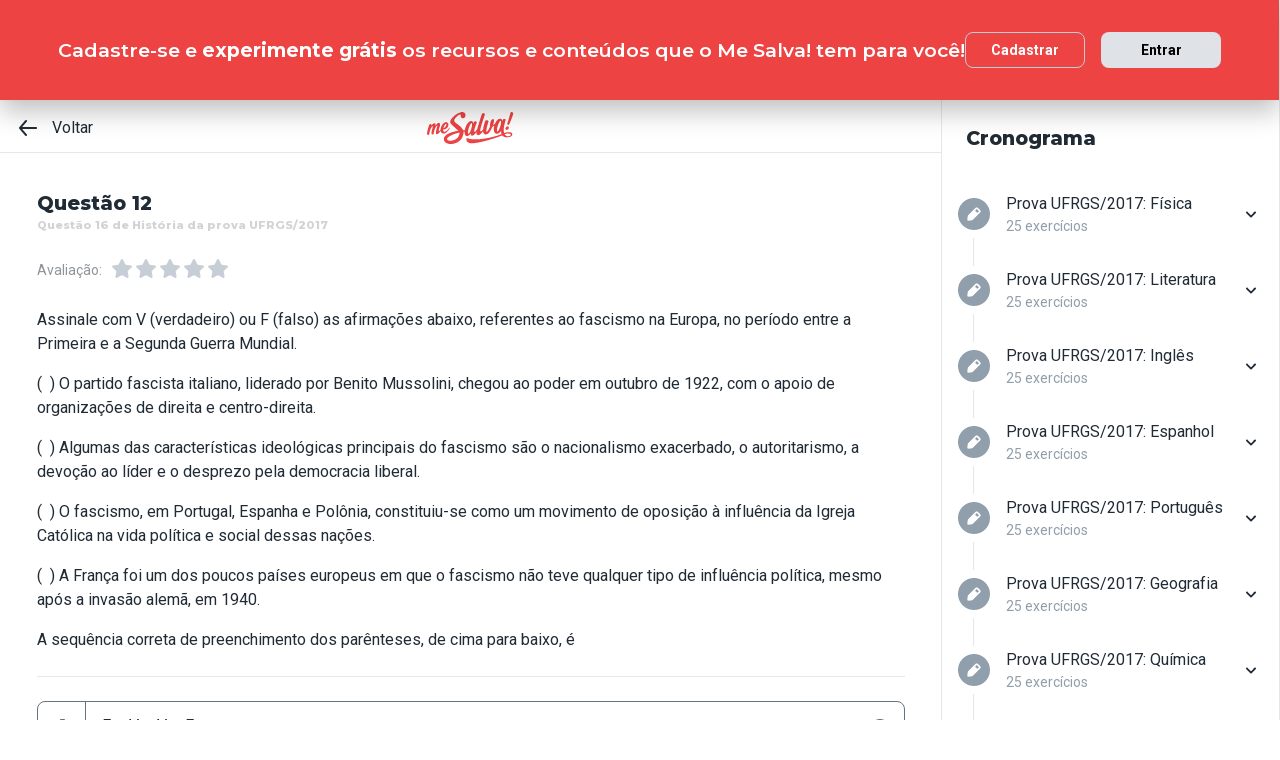

--- FILE ---
content_type: text/html; charset=utf-8
request_url: https://www.mesalva.com/app/exercicio/questao-16-de-historia-da-prova-ufrgs-2017
body_size: 8954
content:
<!DOCTYPE html><html lang="pt-BR"><head><meta charSet="utf-8"/><meta http-equiv="X-UA-Compatible" content="IE=edge"/><meta property="theme-color" content="var(--color-primary-500)"/><meta name="viewport" content="minimum-scale=1, initial-scale=1, width=device-width, shrink-to-fit=no, user-scalable=no, viewport-fit=cover"/><link rel="shortcut icon" type="image/x-icon" href="/app/favicon.ico"/><link rel="icon" type="image/png" sizes="16x16" href="/app/favicon-16x16.png"/><link rel="icon" type="image/png" sizes="32x32" href="/app//favicon-32x32.png"/><link rel="apple-touch-startup-image" href="/app/images/apple_splash_2048.png" sizes="2048x2732"/><link rel="apple-touch-startup-image" href="/app/images/apple_splash_1668.png" sizes="1668x2224"/><link rel="apple-touch-startup-image" href="/app/images/apple_splash_1536.png" sizes="1536x2048"/><link rel="apple-touch-startup-image" href="/app/images/apple_splash_1125.png" sizes="1125x2436"/><link rel="apple-touch-startup-image" href="/app/images/apple_splash_1242.png" sizes="1242x2208"/><link rel="apple-touch-startup-image" href="/app/images/apple_splash_750.png" sizes="750x1334"/><link rel="apple-touch-startup-image" href="/app/images/apple_splash_640.png" sizes="640x1136"/><title>Questão 16 de História da prova UFRGS/2017: Assinale com V (verdadeiro) ou </title><meta name="title" content="Questão 16 de História da prova UFRGS/2017: Assinale com V (verdadeiro) ou "/><meta name="description" content="Assinale com V (verdadeiro) ou F (falso) as afirmações abaixo, referentes ao fascismo na Europa, no período entre a Primeira e a Segunda Guerra Mundial.(  ) O pa"/><link rel="canonical" href="https://www.mesalva.com/app/exercicio/questao-16-de-historia-da-prova-ufrgs-2017"/><meta property="og:type" content="website"/><meta property="og:url" content="https://www.mesalva.com"/><meta property="og:title" content="Questão 16 de História da prova UFRGS/2017: Assinale com V (verdadeiro) ou "/><meta property="og:site_name" content="Questão 16 de História da prova UFRGS/2017: Assinale com V (verdadeiro) ou "/><meta property="og:description" content="Assinale com V (verdadeiro) ou F (falso) as afirmações abaixo, referentes ao fascismo na Europa, no período entre a Primeira e a Segunda Guerra Mundial.(  ) O pa"/><meta property="og:image"/><meta property="twitter:card" content="summary_large_image"/><meta property="twitter:url" content="https://www.mesalva.com"/><meta property="twitter:title" content="Questão 16 de História da prova UFRGS/2017: Assinale com V (verdadeiro) ou "/><meta property="twitter:description" content="Assinale com V (verdadeiro) ou F (falso) as afirmações abaixo, referentes ao fascismo na Europa, no período entre a Primeira e a Segunda Guerra Mundial.(  ) O pa"/><meta property="twitter:image"/><meta name="next-head-count" content="29"/><meta charSet="utf-8"/><link rel="shortcut icon" href="https://mesalva.com/favicon.ico" type="image/x-icon"/><link rel="icon" href="https://mesalva.com/favicon.ico" type="image/x-icon"/><meta http-equiv="X-UA-Compatible" content="IE=edge"/><link rel="preload" href="/app/_next/static/css/562135bf303c91df.css" as="style"/><link rel="stylesheet" href="/app/_next/static/css/562135bf303c91df.css" data-n-g=""/><noscript data-n-css=""></noscript><script defer="" nomodule="" src="/app/_next/static/chunks/polyfills-5cd94c89d3acac5f.js"></script><script defer="" src="/app/_next/static/chunks/425.ce95921f33493769.js"></script><script src="/app/_next/static/chunks/webpack-04184eec5f32bd69.js" defer=""></script><script src="/app/_next/static/chunks/framework-756e481a24902eb1.js" defer=""></script><script src="/app/_next/static/chunks/main-98765cf95f7dc02c.js" defer=""></script><script src="/app/_next/static/chunks/pages/_app-fa32a60039a5c3d4.js" defer=""></script><script src="/app/_next/static/chunks/777-aec7e0616d128345.js" defer=""></script><script src="/app/_next/static/chunks/pages/%5B...content%5D-2950bce95f70e58b.js" defer=""></script><script src="/app/_next/static/8q2RpkLRDsHJO4jh8X326/_buildManifest.js" defer=""></script><script src="/app/_next/static/8q2RpkLRDsHJO4jh8X326/_ssgManifest.js" defer=""></script><script src="/app/_next/static/8q2RpkLRDsHJO4jh8X326/_middlewareManifest.js" defer=""></script></head><body><div id="__next" data-reactroot=""><meta property="google-site-verification" content="7xa_GKTHjFJ2Uk286oo7ggGv3myPaovi_h7doBgJ-0A"/><script async="" src="https://www.googletagmanager.com/gtag/js?id=UA-40316048-1"></script><script async="" src="https://www.googleoptimize.com/optimize.js?id=GTM-5FVZKQP"></script><script async="" src="https://www.googletagmanager.com/gtm.js?id=GTM-KBRSR8"></script><script type="text/javascript">
      (function(w,l){
        w[l] = w[l] || [];
        w[l].push({
          'gtm.start':new Date().getTime(),
          event:'gtm.js',
          config:'UA-40316048-1',
          event:'optimize.activate'
        });
      })(window,'dataLayer');
    </script><script src="https://l.getsitecontrol.com/5wv1n6mw.js" type="text/javascript" async=""></script><div class="progress-indicator"></div><div class="console-template app-template app-template--lg"><div class="console-template__main"><div class="console-template__header"><div class="console-header"><div class="console-header__inner"><div class="console-header__back-button"><a class="link console-header__back-button__link link--primary" href="/app/painel"><span data-testid="arrow-back" data-name="arrow-back" class="icon mr-md"><svg width="24" height="24" viewBox="0 0 24 24" fill="none" xmlns="http://www.w3.org/2000/svg"><path d="M20 11.0007H6.14L10.77 5.64111C10.9397 5.43691 11.0214 5.17365 10.997 4.90925C10.9726 4.64484 10.8442 4.40095 10.64 4.23123C10.4358 4.06151 10.1725 3.97985 9.90808 4.00423C9.64365 4.02861 9.39974 4.15702 9.23 4.36122L3.23 11.3607C3.19636 11.4084 3.16628 11.4585 3.14 11.5107C3.14 11.5607 3.14 11.5907 3.07 11.6407C3.02467 11.7553 3.00094 11.8773 3 12.0006C3.00094 12.1239 3.02467 12.2459 3.07 12.3606C3.07 12.4106 3.07 12.4406 3.14 12.4906C3.16628 12.5427 3.19636 12.5928 3.23 12.6406L9.23 19.64C9.32402 19.7529 9.44176 19.8437 9.57485 19.9059C9.70793 19.9681 9.85309 20.0002 10 20C10.2337 20.0005 10.4601 19.9191 10.64 19.77C10.7413 19.6861 10.825 19.583 10.8863 19.4666C10.9477 19.3503 10.9855 19.223 10.9975 19.0921C11.0096 18.9611 10.9957 18.829 10.9567 18.7034C10.9176 18.5778 10.8542 18.4612 10.77 18.3601L6.14 13.0005H20C20.2652 13.0005 20.5196 12.8952 20.7071 12.7077C20.8946 12.5201 21 12.2658 21 12.0006C21 11.7354 20.8946 11.4811 20.7071 11.2936C20.5196 11.1061 20.2652 11.0007 20 11.0007Z" fill="currentColor"></path></svg></span>Voltar</a></div><script type="application/ld+json">{"@context":"https://schema.org","@type":"BreadcrumbList","itemListElement":[{"position":1,"@type":"ListItem","name":"Banco de Provas | Me Salva!","item":"https://www.mesalva.com/app/banco-de-provas"},{"position":2,"@type":"ListItem","name":"Provas Anteriores ENEM","item":"https://www.mesalva.com/app/provas-anteriores-enem"},{"position":3,"@type":"ListItem","name":"Prova UFRGS 2017","item":"https://www.mesalva.com/app/banco-de-provas/provas-anteriores-ufrgs-2017"},{"position":4,"@type":"ListItem","name":"Questão 16 de História da prova UFRGS/2017: Assinale com V (verdadeiro) ou ","item":"https://www.mesalva.com/app/banco-de-provas/questao-16-de-historia-da-prova-ufrgs-2017"}]}</script><a class="link console-header__brand link--primary" href="/app/app/painel"></a><div></div></div><hr class="divider console-header__divider"/></div><div id="cabecalho"></div></div><main class="console-content console-template__content" id="conteudo"><h2 class="heading heading--size-xs title console-content__title">Questão 12</h2><h1 class="heading heading--size-xs title console-content__title" style="opacity:0.2;font-size:11px">Questão 16 de História da prova UFRGS/2017</h1><div class="console-content__header"><div><div class="rating-star rating-star--is-disabled"><span class="caption rating-star__label">Avaliação:</span><label class="rating-star__icon rating-star__icon--is-disabled" data-testid="label-star"><input type="radio" class="rating-star__radio" data-testid="radio-star" value="1" name="rating" disabled=""/><span data-testid="star" data-name="star" as="button" class="icon rating-star__star"><svg width="24" height="24" viewBox="0 0 24 24" fill="none" xmlns="http://www.w3.org/2000/svg"><path d="M17.56 21C17.4001 21.0007 17.2423 20.9629 17.1 20.89L12 18.22L6.9 20.89C6.56214 21.0677 6.1526 21.0375 5.84443 20.8122C5.53626 20.5869 5.38323 20.2059 5.45 19.83L6.45 14.2L2.33 10.2C2.06806 9.93862 1.97189 9.55393 2.08 9.20002C2.19825 8.83744 2.51242 8.57369 2.89 8.52002L8.59 7.69002L11.1 2.56002C11.2671 2.21503 11.6167 1.99591 12 1.99591C12.3833 1.99591 12.7329 2.21503 12.9 2.56002L15.44 7.68002L21.14 8.51002C21.5176 8.56369 21.8318 8.82744 21.95 9.19002C22.0581 9.54393 21.9619 9.92862 21.7 10.19L17.58 14.19L18.58 19.82C18.6529 20.2028 18.4968 20.5931 18.18 20.82C17.9989 20.9469 17.7809 21.0102 17.56 21Z" fill="currentColor"></path></svg></span></label><label class="rating-star__icon rating-star__icon--is-disabled" data-testid="label-star"><input type="radio" class="rating-star__radio" data-testid="radio-star" value="2" name="rating" disabled=""/><span data-testid="star" data-name="star" as="button" class="icon rating-star__star"><svg width="24" height="24" viewBox="0 0 24 24" fill="none" xmlns="http://www.w3.org/2000/svg"><path d="M17.56 21C17.4001 21.0007 17.2423 20.9629 17.1 20.89L12 18.22L6.9 20.89C6.56214 21.0677 6.1526 21.0375 5.84443 20.8122C5.53626 20.5869 5.38323 20.2059 5.45 19.83L6.45 14.2L2.33 10.2C2.06806 9.93862 1.97189 9.55393 2.08 9.20002C2.19825 8.83744 2.51242 8.57369 2.89 8.52002L8.59 7.69002L11.1 2.56002C11.2671 2.21503 11.6167 1.99591 12 1.99591C12.3833 1.99591 12.7329 2.21503 12.9 2.56002L15.44 7.68002L21.14 8.51002C21.5176 8.56369 21.8318 8.82744 21.95 9.19002C22.0581 9.54393 21.9619 9.92862 21.7 10.19L17.58 14.19L18.58 19.82C18.6529 20.2028 18.4968 20.5931 18.18 20.82C17.9989 20.9469 17.7809 21.0102 17.56 21Z" fill="currentColor"></path></svg></span></label><label class="rating-star__icon rating-star__icon--is-disabled" data-testid="label-star"><input type="radio" class="rating-star__radio" data-testid="radio-star" value="3" name="rating" disabled=""/><span data-testid="star" data-name="star" as="button" class="icon rating-star__star"><svg width="24" height="24" viewBox="0 0 24 24" fill="none" xmlns="http://www.w3.org/2000/svg"><path d="M17.56 21C17.4001 21.0007 17.2423 20.9629 17.1 20.89L12 18.22L6.9 20.89C6.56214 21.0677 6.1526 21.0375 5.84443 20.8122C5.53626 20.5869 5.38323 20.2059 5.45 19.83L6.45 14.2L2.33 10.2C2.06806 9.93862 1.97189 9.55393 2.08 9.20002C2.19825 8.83744 2.51242 8.57369 2.89 8.52002L8.59 7.69002L11.1 2.56002C11.2671 2.21503 11.6167 1.99591 12 1.99591C12.3833 1.99591 12.7329 2.21503 12.9 2.56002L15.44 7.68002L21.14 8.51002C21.5176 8.56369 21.8318 8.82744 21.95 9.19002C22.0581 9.54393 21.9619 9.92862 21.7 10.19L17.58 14.19L18.58 19.82C18.6529 20.2028 18.4968 20.5931 18.18 20.82C17.9989 20.9469 17.7809 21.0102 17.56 21Z" fill="currentColor"></path></svg></span></label><label class="rating-star__icon rating-star__icon--is-disabled" data-testid="label-star"><input type="radio" class="rating-star__radio" data-testid="radio-star" value="4" name="rating" disabled=""/><span data-testid="star" data-name="star" as="button" class="icon rating-star__star"><svg width="24" height="24" viewBox="0 0 24 24" fill="none" xmlns="http://www.w3.org/2000/svg"><path d="M17.56 21C17.4001 21.0007 17.2423 20.9629 17.1 20.89L12 18.22L6.9 20.89C6.56214 21.0677 6.1526 21.0375 5.84443 20.8122C5.53626 20.5869 5.38323 20.2059 5.45 19.83L6.45 14.2L2.33 10.2C2.06806 9.93862 1.97189 9.55393 2.08 9.20002C2.19825 8.83744 2.51242 8.57369 2.89 8.52002L8.59 7.69002L11.1 2.56002C11.2671 2.21503 11.6167 1.99591 12 1.99591C12.3833 1.99591 12.7329 2.21503 12.9 2.56002L15.44 7.68002L21.14 8.51002C21.5176 8.56369 21.8318 8.82744 21.95 9.19002C22.0581 9.54393 21.9619 9.92862 21.7 10.19L17.58 14.19L18.58 19.82C18.6529 20.2028 18.4968 20.5931 18.18 20.82C17.9989 20.9469 17.7809 21.0102 17.56 21Z" fill="currentColor"></path></svg></span></label><label class="rating-star__icon rating-star__icon--is-disabled" data-testid="label-star"><input type="radio" class="rating-star__radio" data-testid="radio-star" value="5" name="rating" disabled=""/><span data-testid="star" data-name="star" as="button" class="icon rating-star__star"><svg width="24" height="24" viewBox="0 0 24 24" fill="none" xmlns="http://www.w3.org/2000/svg"><path d="M17.56 21C17.4001 21.0007 17.2423 20.9629 17.1 20.89L12 18.22L6.9 20.89C6.56214 21.0677 6.1526 21.0375 5.84443 20.8122C5.53626 20.5869 5.38323 20.2059 5.45 19.83L6.45 14.2L2.33 10.2C2.06806 9.93862 1.97189 9.55393 2.08 9.20002C2.19825 8.83744 2.51242 8.57369 2.89 8.52002L8.59 7.69002L11.1 2.56002C11.2671 2.21503 11.6167 1.99591 12 1.99591C12.3833 1.99591 12.7329 2.21503 12.9 2.56002L15.44 7.68002L21.14 8.51002C21.5176 8.56369 21.8318 8.82744 21.95 9.19002C22.0581 9.54393 21.9619 9.92862 21.7 10.19L17.58 14.19L18.58 19.82C18.6529 20.2028 18.4968 20.5931 18.18 20.82C17.9989 20.9469 17.7809 21.0102 17.56 21Z" fill="currentColor"></path></svg></span></label></div></div></div><div class="console-content__body"></div></main></div><div class="console-sidebar console-template__sidebar" id="cronograma"><h3 class="heading heading--size-xs console-sidebar__title">Cronograma</h3><div class="console-list" data-testid="console-list"></div></div></div><div class="console-footer console-template__footer"><div class="navigation-bar navigation-bar--show"><a class="link navigation-bar-item link--custom" href="/app/exercicio/questao-14-de-historia-da-prova-ufrgs-2017?lista=provas-anteriores-ufrgs__prova-ufrgs-2017__10&amp;modulo=provas-anteriores-ufrgs-2017"><span data-testid="arrow-back" data-name="arrow-back" class="icon navigation-bar-item__icon"><svg width="24" height="24" viewBox="0 0 24 24" fill="none" xmlns="http://www.w3.org/2000/svg"><path d="M20 11.0007H6.14L10.77 5.64111C10.9397 5.43691 11.0214 5.17365 10.997 4.90925C10.9726 4.64484 10.8442 4.40095 10.64 4.23123C10.4358 4.06151 10.1725 3.97985 9.90808 4.00423C9.64365 4.02861 9.39974 4.15702 9.23 4.36122L3.23 11.3607C3.19636 11.4084 3.16628 11.4585 3.14 11.5107C3.14 11.5607 3.14 11.5907 3.07 11.6407C3.02467 11.7553 3.00094 11.8773 3 12.0006C3.00094 12.1239 3.02467 12.2459 3.07 12.3606C3.07 12.4106 3.07 12.4406 3.14 12.4906C3.16628 12.5427 3.19636 12.5928 3.23 12.6406L9.23 19.64C9.32402 19.7529 9.44176 19.8437 9.57485 19.9059C9.70793 19.9681 9.85309 20.0002 10 20C10.2337 20.0005 10.4601 19.9191 10.64 19.77C10.7413 19.6861 10.825 19.583 10.8863 19.4666C10.9477 19.3503 10.9855 19.223 10.9975 19.0921C11.0096 18.9611 10.9957 18.829 10.9567 18.7034C10.9176 18.5778 10.8542 18.4612 10.77 18.3601L6.14 13.0005H20C20.2652 13.0005 20.5196 12.8952 20.7071 12.7077C20.8946 12.5201 21 12.2658 21 12.0006C21 11.7354 20.8946 11.4811 20.7071 11.2936C20.5196 11.1061 20.2652 11.0007 20 11.0007Z" fill="currentColor"></path></svg></span><p class="text text--size-sm navigation-bar-item__icon">Voltar</p></a><a class="link navigation-bar-item link--custom" href="#conteudo"><span data-testid="file" data-name="file" class="icon navigation-bar-item__icon"><svg width="24" height="24" viewBox="0 0 24 24" fill="none" xmlns="http://www.w3.org/2000/svg"><path d="M19.74 7.33L15.3 2.33C15.2065 2.2264 15.0924 2.14353 14.9649 2.08669C14.8375 2.02986 14.6995 2.00033 14.56 2H6.56C6.22775 1.99603 5.89797 2.05756 5.5895 2.18105C5.28103 2.30455 4.9999 2.4876 4.76218 2.71975C4.52446 2.9519 4.33479 3.22861 4.20402 3.53406C4.07324 3.83952 4.00392 4.16775 4 4.5V19.5C4.00392 19.8322 4.07324 20.1605 4.20402 20.4659C4.33479 20.7714 4.52446 21.0481 4.76218 21.2802C4.9999 21.5124 5.28103 21.6954 5.5895 21.8189C5.89797 21.9424 6.22775 22.004 6.56 22H17.44C17.7723 22.004 18.102 21.9424 18.4105 21.8189C18.719 21.6954 19.0001 21.5124 19.2378 21.2802C19.4755 21.0481 19.6652 20.7714 19.796 20.4659C19.9268 20.1605 19.9961 19.8322 20 19.5V8C19.9994 7.75216 19.9067 7.51339 19.74 7.33V7.33ZM14 4L17.74 8H14.74C14.6353 7.99367 14.5329 7.96656 14.4387 7.92023C14.3446 7.8739 14.2607 7.80929 14.1918 7.73016C14.1229 7.65103 14.0704 7.55898 14.0375 7.45937C14.0046 7.35976 13.9918 7.25459 14 7.15V4Z" fill="currentColor"></path></svg></span><p class="text text--size-sm navigation-bar-item__icon">Conteúdo</p></a><a class="link navigation-bar-item link--custom" href="#cronograma"><span data-testid="list" data-name="list" class="icon navigation-bar-item__icon"><svg width="24" height="24" viewBox="0 0 24 24" fill="none" xmlns="http://www.w3.org/2000/svg"><path d="M4 8C4.55228 8 5 7.55228 5 7C5 6.44772 4.55228 6 4 6C3.44772 6 3 6.44772 3 7C3 7.55228 3.44772 8 4 8Z" fill="currentColor"></path><path d="M4 13C4.55228 13 5 12.5523 5 12C5 11.4477 4.55228 11 4 11C3.44772 11 3 11.4477 3 12C3 12.5523 3.44772 13 4 13Z" fill="currentColor"></path><path d="M4 18C4.55228 18 5 17.5523 5 17C5 16.4477 4.55228 16 4 16C3.44772 16 3 16.4477 3 17C3 17.5523 3.44772 18 4 18Z" fill="currentColor"></path><path d="M20.06 11H7.94C7.42085 11 7 11.4209 7 11.94V12.06C7 12.5791 7.42085 13 7.94 13H20.06C20.5791 13 21 12.5791 21 12.06V11.94C21 11.4209 20.5791 11 20.06 11Z" fill="currentColor"></path><path d="M20.06 16H7.94C7.42085 16 7 16.4209 7 16.94V17.06C7 17.5791 7.42085 18 7.94 18H20.06C20.5791 18 21 17.5791 21 17.06V16.94C21 16.4209 20.5791 16 20.06 16Z" fill="currentColor"></path><path d="M20.06 6H7.94C7.42085 6 7 6.42085 7 6.94V7.06C7 7.57915 7.42085 8 7.94 8H20.06C20.5791 8 21 7.57915 21 7.06V6.94C21 6.42085 20.5791 6 20.06 6Z" fill="currentColor"></path></svg></span><p class="text text--size-sm navigation-bar-item__icon">Lista</p></a><div class="navigation-bar-item"><div class="toggle-dropdown toggle-dropdown--is-right toggle-dropdown--is-above"><button class="btn btn--neutral btn--size-sm btn--is-disabled toggle-btn toggle-btn--variant-text" type="button" disabled="" title="Abrir mais opções para o item" data-testid="toggle-dropdown-button"><span data-testid="more-horizontal" data-name="more-horizontal" class="icon btn__icon"><svg width="16" height="16" viewBox="0 0 24 24" fill="none" xmlns="http://www.w3.org/2000/svg"><path d="M12 14C13.1046 14 14 13.1046 14 12C14 10.8954 13.1046 10 12 10C10.8954 10 10 10.8954 10 12C10 13.1046 10.8954 14 12 14Z" fill="currentColor"></path><path d="M19 14C20.1046 14 21 13.1046 21 12C21 10.8954 20.1046 10 19 10C17.8954 10 17 10.8954 17 12C17 13.1046 17.8954 14 19 14Z" fill="currentColor"></path><path d="M5 14C6.10457 14 7 13.1046 7 12C7 10.8954 6.10457 10 5 10C3.89543 10 3 10.8954 3 12C3 13.1046 3.89543 14 5 14Z" fill="currentColor"></path></svg></span><span class="btn__content">Mais</span></button></div></div><a class="link navigation-bar-item link--custom" href="/app/exercicio/questao-17-de-historia-da-prova-ufrgs-2017?lista=provas-anteriores-ufrgs__prova-ufrgs-2017__10&amp;modulo=provas-anteriores-ufrgs-2017"><span data-testid="arrow-forward" data-name="arrow-forward" class="icon navigation-bar-item__icon"><svg width="24" height="24" viewBox="0 0 24 24" fill="none" xmlns="http://www.w3.org/2000/svg"><path d="M4 12.9993H17.86L13.23 18.3589C13.146 18.46 13.0826 18.5767 13.0437 18.7022C13.0047 18.8278 12.9909 18.9598 13.003 19.0908C13.0274 19.3552 13.1558 19.599 13.36 19.7688C13.5642 19.9385 13.8275 20.0201 14.0919 19.9958C14.3564 19.9714 14.6003 19.843 14.77 19.6388L20.77 12.6393C20.8036 12.5916 20.8337 12.5415 20.86 12.4893C20.86 12.4393 20.91 12.4093 20.93 12.3593C20.9753 12.2447 20.9991 12.1227 21 11.9994C20.9991 11.8761 20.9753 11.7541 20.93 11.6394C20.93 11.5894 20.88 11.5594 20.86 11.5094C20.8337 11.4573 20.8036 11.4072 20.77 11.3594L14.77 4.35997C14.676 4.2471 14.5582 4.15633 14.4252 4.09411C14.2921 4.03189 14.1469 3.99976 14 4C13.7663 3.99955 13.5399 4.08091 13.36 4.22998C13.2587 4.31392 13.175 4.41701 13.1137 4.53335C13.0523 4.64969 13.0145 4.77698 13.0025 4.90795C12.9904 5.03891 13.0043 5.17097 13.0433 5.29657C13.0824 5.42216 13.1458 5.53882 13.23 5.63985L17.86 10.9995H4C3.73478 10.9995 3.48043 11.1048 3.29289 11.2923C3.10536 11.4799 3 11.7342 3 11.9994C3 12.2646 3.10536 12.5189 3.29289 12.7064C3.48043 12.8939 3.73478 12.9993 4 12.9993Z" fill="currentColor"></path></svg></span><p class="text text--size-sm navigation-bar-item__icon">Próximo</p></a></div></div></div><script id="__NEXT_DATA__" type="application/json">{"props":{"pageProps":{"component":"ConsoleTemplate","title":"Questão 16 de História da prova UFRGS/2017: Assinale com V (verdadeiro) ou ","description":"Assinale com V (verdadeiro) ou F (falso) as afirmações abaixo, referentes ao fascismo na Europa, no período entre a Primeira e a Segunda Guerra Mundial.(  ) O pa","image":null,"breadcrumb":[{"label":"Voltar","href":"/app/painel"}],"ldjsonBreadcrumb":[{"name":"Banco de Provas | Me Salva!","item":"https://www.mesalva.com/app/banco-de-provas"},{"name":"Provas Anteriores ENEM","item":"https://www.mesalva.com/app/provas-anteriores-enem"},{"name":"Prova UFRGS 2017","item":"https://www.mesalva.com/app/banco-de-provas/provas-anteriores-ufrgs-2017"},{"name":"Questão 16 de História da prova UFRGS/2017: Assinale com V (verdadeiro) ou ","item":"https://www.mesalva.com/app/banco-de-provas/questao-16-de-historia-da-prova-ufrgs-2017"}],"canonical":"https://www.mesalva.com/app/exercicio/questao-16-de-historia-da-prova-ufrgs-2017","content":{"difficulty":null,"title":"Questão 12","seoTitle":"Questão 16 de História da prova UFRGS/2017","eventSlug":"contents/exercises/questao-16-de-historia-da-prova-ufrgs-2017?item_token=provas-anteriores-ufrgs__prova-ufrgs-2017__10\u0026node_module_token=provas-anteriores-ufrgs-2017","ratingSlug":"contents/rating/questao-16-de-historia-da-prova-ufrgs-2017?context=/app/painel","children":[{"component":"ExerciseList","eventSlug":"contents/exercises/questao-16-de-historia-da-prova-ufrgs-2017?item_token=provas-anteriores-ufrgs__prova-ufrgs-2017__10\u0026node_module_token=provas-anteriores-ufrgs-2017","nextButton":{"label":"Próximo exercício","href":"/app/exercicio/questao-17-de-historia-da-prova-ufrgs-2017?lista=provas-anteriores-ufrgs__prova-ufrgs-2017__10\u0026modulo=provas-anteriores-ufrgs-2017"},"id":"ufrgs17hisex16","hasVideoResolution":false,"controller":"getBffApi","endpoint":"user/contents/access/questao-16-de-historia-da-prova-ufrgs-2017","access":"fetching","resolution":[{"component":"DangerousHTML","html":"\u003cp\u003eCorreta: C\u003c/p\u003e\u003cp\u003eSobre o período entre-guerras as duas últimas afirmativas são falsas. A Igreja deu forte apoio aos regimes fascistas de Salazar em Portugal e de Francisco Franco na Espanha. Na França o governo de Vichy, durante a ocupação nazista, recebeu forte influência dos regimes nazi-fascistas.\u003c/p\u003e\u003cdiv\u003e\u003cbr\u003e\u003c/div\u003e","as":"div"}],"text":"\u003cp\u003eAssinale com V (verdadeiro) ou F (falso) as afirmações abaixo, referentes ao fascismo na Europa, no período entre a Primeira e a Segunda Guerra Mundial.\u003c/p\u003e\u003cp\u003e( \u0026nbsp;) O partido fascista italiano, liderado por Benito Mussolini, chegou ao poder em outubro de 1922, com o apoio de organizações de direita e centro-direita.\u003c/p\u003e\u003cp\u003e( \u0026nbsp;) Algumas das características ideológicas principais do fascismo são o nacionalismo exacerbado, o autoritarismo, a devoção ao líder e o desprezo pela democracia liberal.\u003c/p\u003e\u003cp\u003e( \u0026nbsp;) O fascismo, em Portugal, Espanha e Polônia, constituiu-se como um movimento de oposição à influência da Igreja Católica na vida política e social dessas nações.\u003c/p\u003e\u003cp\u003e( \u0026nbsp;) A França foi um dos poucos países europeus em que o fascismo não teve qualquer tipo de influência política, mesmo após a invasão alemã, em 1940.\u003c/p\u003e\u003cp\u003eA sequência correta de preenchimento dos parênteses, de cima para baixo, é\u003c/p\u003e","list":[{"id":"311641","letter":"A","children":"\u003cp\u003eF – V – V – F.\u003cbr\u003e\u003c/p\u003e","isCorrect":false},{"id":"311642","letter":"B","children":"\u003cp\u003eV – F – F – V.\u003cbr\u003e\u003c/p\u003e","isCorrect":false},{"id":"311643","letter":"C","children":"\u003cp\u003eV – V – F – F.\u003cbr\u003e\u003c/p\u003e","isCorrect":true},{"id":"311644","letter":"D","children":"\u003cp\u003eF – V – F – V.\u003cbr\u003e\u003c/p\u003e","isCorrect":false},{"id":"311645","letter":"E","children":"\u003cp\u003eV – F – V – F.\u003cbr\u003e\u003c/p\u003e","isCorrect":false}]},{"component":"Divider"},{"component":"MediumReport","href":"https://www.mesalva.com/redirect/typeform/CczOaGsk?permalink=enem-e-vestibulares%2Fexercicios%2Fhistoria%2Fgrandes-guerras-e-seculo-xix%2Fgrandes-guerras-e-seculo-xix-lista-15%2Fufrgs17hisex16\u0026token=questao-16-de-historia-da-prova-ufrgs-2017"}]},"sidebar":{"eventSlug":"sidebar_events/provas-anteriores-ufrgs-2017","list":[{"id":"ufrgs-fisica-2017","title":"Prova UFRGS/2017: Física","subtitle":"25 exercícios","href":"/app/exercicio/questao-01-de-fisica-da-prova-ufrgs-2017?lista=provas-anteriores-ufrgs__prova-ufrgs-2017__01","iconName":"edit","isActive":false,"isOpen":false,"list":[{"id":"ufrgs17fisex11","isCorrect":false,"isAnswered":false,"showAnswer":false,"isActive":false,"title":"Questão 01","href":"/app/exercicio/questao-01-de-fisica-da-prova-ufrgs-2017?lista=provas-anteriores-ufrgs__prova-ufrgs-2017__01"},{"id":"ufrgs17fisex2","isCorrect":false,"isAnswered":false,"showAnswer":false,"isActive":false,"title":"Questão 02","href":"/app/exercicio/questao-02-de-fisica-da-prova-ufrgs-2017?lista=provas-anteriores-ufrgs__prova-ufrgs-2017__01"},{"id":"ufrgs17fisex3","isCorrect":false,"isAnswered":false,"showAnswer":false,"isActive":false,"title":"Questão 03","href":"/app/exercicio/questao-03-de-fisica-da-prova-ufrgs-2017?lista=provas-anteriores-ufrgs__prova-ufrgs-2017__01"},{"id":"ufrgs17fisex4","isCorrect":false,"isAnswered":false,"showAnswer":false,"isActive":false,"title":"Questão 04","href":"/app/exercicio/questao-04-de-fisica-da-prova-ufrgs-2017?lista=provas-anteriores-ufrgs__prova-ufrgs-2017__01"},{"id":"ufrgs17fisex5","isCorrect":false,"isAnswered":false,"showAnswer":false,"isActive":false,"title":"Questão 05","href":"/app/exercicio/questao-05-de-fisica-da-prova-ufrgs-2017?lista=provas-anteriores-ufrgs__prova-ufrgs-2017__01"},{"id":"ufrgs17fisex6","isCorrect":false,"isAnswered":false,"showAnswer":false,"isActive":false,"title":"Questão 06","href":"/app/exercicio/questao-06-de-fisica-da-prova-ufrgs-2017?lista=provas-anteriores-ufrgs__prova-ufrgs-2017__01"},{"id":"ufrgs17fisex7","isCorrect":false,"isAnswered":false,"showAnswer":false,"isActive":false,"title":"Questão 07","href":"/app/exercicio/questao-07-de-fisica-da-prova-ufrgs-2017?lista=provas-anteriores-ufrgs__prova-ufrgs-2017__01"},{"id":"ufrgs17fisex8","isCorrect":false,"isAnswered":false,"showAnswer":false,"isActive":false,"title":"Questão 08","href":"/app/exercicio/questao-08-de-fisica-da-prova-ufrgs-2017?lista=provas-anteriores-ufrgs__prova-ufrgs-2017__01"},{"id":"ufrgs17fisex19","isCorrect":false,"isAnswered":false,"showAnswer":false,"isActive":false,"title":"Questão 09","href":"/app/exercicio/questao-19-de-fisica-da-prova-ufrgs-2017?lista=provas-anteriores-ufrgs__prova-ufrgs-2017__01"},{"id":"ufrgs17fisex18","isCorrect":false,"isAnswered":false,"showAnswer":false,"isActive":false,"title":"Questão 10","href":"/app/exercicio/questao-18-de-fisica-da-prova-ufrgs-2017?lista=provas-anteriores-ufrgs__prova-ufrgs-2017__01"},{"id":"ufrgs17fisex9","isCorrect":false,"isAnswered":false,"showAnswer":false,"isActive":false,"title":"Questão 11","href":"/app/exercicio/questao-09-de-fisica-da-prova-ufrgs-2017?lista=provas-anteriores-ufrgs__prova-ufrgs-2017__01"},{"id":"ufrgs17fisex10","isCorrect":false,"isAnswered":false,"showAnswer":false,"isActive":false,"title":"Questão 12","href":"/app/exercicio/questao-10-de-fisica-da-prova-ufrgs-2017?lista=provas-anteriores-ufrgs__prova-ufrgs-2017__01"},{"id":"ufrgs17fisex111","isCorrect":false,"isAnswered":false,"showAnswer":false,"isActive":false,"title":"Questão 13","href":"/app/exercicio/questao-11-de-fisica-da-prova-ufrgs-2017?lista=provas-anteriores-ufrgs__prova-ufrgs-2017__01"},{"id":"ufrgs17fisex12","isCorrect":false,"isAnswered":false,"showAnswer":false,"isActive":false,"title":"Questão 14","href":"/app/exercicio/questao-12-de-fisica-da-prova-ufrgs-2017?lista=provas-anteriores-ufrgs__prova-ufrgs-2017__01"},{"id":"ufrgs17fisex13","isCorrect":false,"isAnswered":false,"showAnswer":false,"isActive":false,"title":"Questão 15","href":"/app/exercicio/questao-13-de-fisica-da-prova-ufrgs-2017?lista=provas-anteriores-ufrgs__prova-ufrgs-2017__01"},{"id":"ufrgs17fisex14","isCorrect":false,"isAnswered":false,"showAnswer":false,"isActive":false,"title":"Questão 16","href":"/app/exercicio/questao-14-de-fisica-da-prova-ufrgs-2017?lista=provas-anteriores-ufrgs__prova-ufrgs-2017__01"},{"id":"ufrgs17fisex15","isCorrect":false,"isAnswered":false,"showAnswer":false,"isActive":false,"title":"Questão 17","href":"/app/exercicio/questao-15-de-fisica-da-prova-ufrgs-2017?lista=provas-anteriores-ufrgs__prova-ufrgs-2017__01"},{"id":"ufrgs17fisex16","isCorrect":false,"isAnswered":false,"showAnswer":false,"isActive":false,"title":"Questão 18","href":"/app/exercicio/questao-16-de-fisica-da-prova-ufrgs-2017?lista=provas-anteriores-ufrgs__prova-ufrgs-2017__01"},{"id":"ufrgs17fisex17","isCorrect":false,"isAnswered":false,"showAnswer":false,"isActive":false,"title":"Questão 19","href":"/app/exercicio/questao-17-de-fisica-da-prova-ufrgs-2017?lista=provas-anteriores-ufrgs__prova-ufrgs-2017__01"},{"id":"ufrgs17fisex20","isCorrect":false,"isAnswered":false,"showAnswer":false,"isActive":false,"title":"Questão 20","href":"/app/exercicio/questao-20-de-fisica-da-prova-ufrgs-2017?lista=provas-anteriores-ufrgs__prova-ufrgs-2017__01"},{"id":"ufrgs17fisex21","isCorrect":false,"isAnswered":false,"showAnswer":false,"isActive":false,"title":"Questão 21","href":"/app/exercicio/questao-21-de-fisica-da-prova-ufrgs-2017?lista=provas-anteriores-ufrgs__prova-ufrgs-2017__01"},{"id":"ufrgs17fisex22","isCorrect":false,"isAnswered":false,"showAnswer":false,"isActive":false,"title":"Questão 22","href":"/app/exercicio/questao-22-de-fisica-da-prova-ufrgs-2017?lista=provas-anteriores-ufrgs__prova-ufrgs-2017__01"},{"id":"ufrgs17fisex23","isCorrect":false,"isAnswered":false,"showAnswer":false,"isActive":false,"title":"Questão 23","href":"/app/exercicio/questao-23-de-fisica-da-prova-ufrgs-2017?lista=provas-anteriores-ufrgs__prova-ufrgs-2017__01"},{"id":"ufrgs17fisex24","isCorrect":false,"isAnswered":false,"showAnswer":false,"isActive":false,"title":"Questão 24","href":"/app/exercicio/questao-24-de-fisica-da-prova-ufrgs-2017?lista=provas-anteriores-ufrgs__prova-ufrgs-2017__01"},{"id":"ufrgs17fisex25","isCorrect":false,"isAnswered":false,"showAnswer":false,"isActive":false,"title":"Questão 25","href":"/app/exercicio/questao-25-de-fisica-da-prova-ufrgs-2017?lista=provas-anteriores-ufrgs__prova-ufrgs-2017__01"}]},{"id":"ufrgs-literatura-2017","title":"Prova UFRGS/2017: Literatura","subtitle":"25 exercícios","href":"/app/exercicio/questao-26-de-literatura-da-prova-ufrgs-2017?lista=provas-anteriores-ufrgs__prova-ufrgs-2017__02","iconName":"edit","isActive":false,"isOpen":false,"list":[{"id":"ufrgs17litex26","isCorrect":false,"isAnswered":false,"showAnswer":false,"isActive":false,"title":"Questão 01","href":"/app/exercicio/questao-26-de-literatura-da-prova-ufrgs-2017?lista=provas-anteriores-ufrgs__prova-ufrgs-2017__02"},{"id":"ufrgs17litex27","isCorrect":false,"isAnswered":false,"showAnswer":false,"isActive":false,"title":"Questão 02","href":"/app/exercicio/questao-27-de-literatura-da-prova-ufrgs-2017?lista=provas-anteriores-ufrgs__prova-ufrgs-2017__02"},{"id":"ufrgs17litex28","isCorrect":false,"isAnswered":false,"showAnswer":false,"isActive":false,"title":"Questão 03","href":"/app/exercicio/questao-28-de-literatura-da-prova-ufrgs-2017?lista=provas-anteriores-ufrgs__prova-ufrgs-2017__02"},{"id":"ufrgs17litex29","isCorrect":false,"isAnswered":false,"showAnswer":false,"isActive":false,"title":"Questão 04","href":"/app/exercicio/questao-29-de-literatura-da-prova-ufrgs-2017?lista=provas-anteriores-ufrgs__prova-ufrgs-2017__02"},{"id":"ufrgs17litex30","isCorrect":false,"isAnswered":false,"showAnswer":false,"isActive":false,"title":"Questão 05","href":"/app/exercicio/questao-30-de-literatura-da-prova-ufrgs-2017?lista=provas-anteriores-ufrgs__prova-ufrgs-2017__02"},{"id":"ufrgs17litex31","isCorrect":false,"isAnswered":false,"showAnswer":false,"isActive":false,"title":"Questão 06","href":"/app/exercicio/questao-31-de-literatura-da-prova-ufrgs-2017?lista=provas-anteriores-ufrgs__prova-ufrgs-2017__02"},{"id":"ufrgs17litex32","isCorrect":false,"isAnswered":false,"showAnswer":false,"isActive":false,"title":"Questão 07","href":"/app/exercicio/questao-32-de-literatura-da-prova-ufrgs-2017?lista=provas-anteriores-ufrgs__prova-ufrgs-2017__02"},{"id":"ufrgs17litex33","isCorrect":false,"isAnswered":false,"showAnswer":false,"isActive":false,"title":"Questão 08","href":"/app/exercicio/questao-33-de-literatura-da-prova-ufrgs-2017?lista=provas-anteriores-ufrgs__prova-ufrgs-2017__02"},{"id":"ufrgs17litex34","isCorrect":false,"isAnswered":false,"showAnswer":false,"isActive":false,"title":"Questão 09","href":"/app/exercicio/questao-34-de-literatura-da-prova-ufrgs-2017?lista=provas-anteriores-ufrgs__prova-ufrgs-2017__02"},{"id":"ufrgs17litex36","isCorrect":false,"isAnswered":false,"showAnswer":false,"isActive":false,"title":"Questão 10","href":"/app/exercicio/questao-36-de-literatura-da-prova-ufrgs-2017?lista=provas-anteriores-ufrgs__prova-ufrgs-2017__02"},{"id":"ufrgs17litex37","isCorrect":false,"isAnswered":false,"showAnswer":false,"isActive":false,"title":"Questão 11","href":"/app/exercicio/questao-37-de-literatura-da-prova-ufrgs-2017?lista=provas-anteriores-ufrgs__prova-ufrgs-2017__02"},{"id":"ufrgs17litex38","isCorrect":false,"isAnswered":false,"showAnswer":false,"isActive":false,"title":"Questão 12","href":"/app/exercicio/questao-38-de-literatura-da-prova-ufrgs-2017?lista=provas-anteriores-ufrgs__prova-ufrgs-2017__02"},{"id":"ufrgs17litex39","isCorrect":false,"isAnswered":false,"showAnswer":false,"isActive":false,"title":"Questão 13","href":"/app/exercicio/questao-39-de-literatura-da-prova-ufrgs-2017?lista=provas-anteriores-ufrgs__prova-ufrgs-2017__02"},{"id":"ufrgs17litex42","isCorrect":false,"isAnswered":false,"showAnswer":false,"isActive":false,"title":"Questão 14","href":"/app/exercicio/questao-42-de-literatura-da-prova-ufrgs-2017?lista=provas-anteriores-ufrgs__prova-ufrgs-2017__02"},{"id":"ufrgs17litex43","isCorrect":false,"isAnswered":false,"showAnswer":false,"isActive":false,"title":"Questão 15","href":"/app/exercicio/questao-43-de-literatura-da-prova-ufrgs-2017?lista=provas-anteriores-ufrgs__prova-ufrgs-2017__02"},{"id":"ufrgs17litex44","isCorrect":false,"isAnswered":false,"showAnswer":false,"isActive":false,"title":"Questão 16","href":"/app/exercicio/questao-44-de-literatura-da-prova-ufrgs-2017?lista=provas-anteriores-ufrgs__prova-ufrgs-2017__02"},{"id":"ufrgs17litex45","isCorrect":false,"isAnswered":false,"showAnswer":false,"isActive":false,"title":"Questão 17","href":"/app/exercicio/questao-45-de-literatura-da-prova-ufrgs-2017?lista=provas-anteriores-ufrgs__prova-ufrgs-2017__02"},{"id":"ufrgs17litex46","isCorrect":false,"isAnswered":false,"showAnswer":false,"isActive":false,"title":"Questão 18","href":"/app/exercicio/questao-46-de-literatura-da-prova-ufrgs-2017?lista=provas-anteriores-ufrgs__prova-ufrgs-2017__02"},{"id":"ufrgs17litex47","isCorrect":false,"isAnswered":false,"showAnswer":false,"isActive":false,"title":"Questão 19","href":"/app/exercicio/questao-47-de-literatura-da-prova-ufrgs-2017?lista=provas-anteriores-ufrgs__prova-ufrgs-2017__02"},{"id":"ufrgs17litex48","isCorrect":false,"isAnswered":false,"showAnswer":false,"isActive":false,"title":"Questão 20","href":"/app/exercicio/questao-48-de-literatura-da-prova-ufrgs-2017?lista=provas-anteriores-ufrgs__prova-ufrgs-2017__02"},{"id":"ufrgs17litex49","isCorrect":false,"isAnswered":false,"showAnswer":false,"isActive":false,"title":"Questão 21","href":"/app/exercicio/questao-49-de-literatura-da-prova-ufrgs-2017?lista=provas-anteriores-ufrgs__prova-ufrgs-2017__02"},{"id":"ufrgs17litex50","isCorrect":false,"isAnswered":false,"showAnswer":false,"isActive":false,"title":"Questão 22","href":"/app/exercicio/questao-50-de-literatura-da-prova-ufrgs-2017?lista=provas-anteriores-ufrgs__prova-ufrgs-2017__02"}]},{"id":"ufrgs-ingles-2017","title":"Prova UFRGS/2017: Inglês","subtitle":"25 exercícios","href":"/app/exercicio/questao-51-de-ingles-da-prova-ufrgs-2017?lista=provas-anteriores-ufrgs__prova-ufrgs-2017__03","iconName":"edit","isActive":false,"isOpen":false,"list":[{"id":"ufrgs17ingex51","isCorrect":false,"isAnswered":false,"showAnswer":false,"isActive":false,"title":"Questão 01","href":"/app/exercicio/questao-51-de-ingles-da-prova-ufrgs-2017?lista=provas-anteriores-ufrgs__prova-ufrgs-2017__03"},{"id":"ufrgs17ingex52","isCorrect":false,"isAnswered":false,"showAnswer":false,"isActive":false,"title":"Questão 02","href":"/app/exercicio/questao-52-de-ingles-da-prova-ufrgs-2017?lista=provas-anteriores-ufrgs__prova-ufrgs-2017__03"},{"id":"ufrgs17ingex55","isCorrect":false,"isAnswered":false,"showAnswer":false,"isActive":false,"title":"Questão 03","href":"/app/exercicio/questao-55-de-ingles-da-prova-ufrgs-2017?lista=provas-anteriores-ufrgs__prova-ufrgs-2017__03"},{"id":"ufrgs17ingex58","isCorrect":false,"isAnswered":false,"showAnswer":false,"isActive":false,"title":"Questão 04","href":"/app/exercicio/questao-58-de-ingles-da-prova-ufrgs-2017?lista=provas-anteriores-ufrgs__prova-ufrgs-2017__03"},{"id":"ufrgs17ingex60","isCorrect":false,"isAnswered":false,"showAnswer":false,"isActive":false,"title":"Questão 05","href":"/app/exercicio/questao-60-de-ingles-da-prova-ufrgs-2017?lista=provas-anteriores-ufrgs__prova-ufrgs-2017__03"},{"id":"ufrgs17ingex61","isCorrect":false,"isAnswered":false,"showAnswer":false,"isActive":false,"title":"Questão 06","href":"/app/exercicio/questao-61-de-ingles-da-prova-ufrgs-2017?lista=provas-anteriores-ufrgs__prova-ufrgs-2017__03"},{"id":"ufrgs17ingex64","isCorrect":false,"isAnswered":false,"showAnswer":false,"isActive":false,"title":"Questão 07","href":"/app/exercicio/questao-64-de-ingles-da-prova-ufrgs-2017?lista=provas-anteriores-ufrgs__prova-ufrgs-2017__03"},{"id":"ufrgs17ingex66","isCorrect":false,"isAnswered":false,"showAnswer":false,"isActive":false,"title":"Questão 08","href":"/app/exercicio/questao-66-de-ingles-da-prova-ufrgs-2017?lista=provas-anteriores-ufrgs__prova-ufrgs-2017__03"},{"id":"ufrgs17ingex67","isCorrect":false,"isAnswered":false,"showAnswer":false,"isActive":false,"title":"Questão 09","href":"/app/exercicio/questao-67-de-ingles-da-prova-ufrgs-2017?lista=provas-anteriores-ufrgs__prova-ufrgs-2017__03"},{"id":"ufrgs17ingex68","isCorrect":false,"isAnswered":false,"showAnswer":false,"isActive":false,"title":"Questão 10","href":"/app/exercicio/questao-68-de-ingles-da-prova-ufrgs-2017?lista=provas-anteriores-ufrgs__prova-ufrgs-2017__03"},{"id":"ufrgs17ingex69","isCorrect":false,"isAnswered":false,"showAnswer":false,"isActive":false,"title":"Questão 11","href":"/app/exercicio/questao-69-de-ingles-da-prova-ufrgs-2017?lista=provas-anteriores-ufrgs__prova-ufrgs-2017__03"},{"id":"ufrgs17ingex72","isCorrect":false,"isAnswered":false,"showAnswer":false,"isActive":false,"title":"Questão 12","href":"/app/exercicio/questao-72-de-ingles-da-prova-ufrgs-2017?lista=provas-anteriores-ufrgs__prova-ufrgs-2017__03"},{"id":"ufrgs17ingex73","isCorrect":false,"isAnswered":false,"showAnswer":false,"isActive":false,"title":"Questão 13","href":"/app/exercicio/questao-73-de-ingles-da-prova-ufrgs-2017?lista=provas-anteriores-ufrgs__prova-ufrgs-2017__03"}]},{"id":"ufrgs-espanhol-2017","title":"Prova UFRGS/2017: Espanhol","subtitle":"25 exercícios","href":"/app/exercicio/questao-51-de-espanhol-da-prova-ufrgs-2017?lista=provas-anteriores-ufrgs__prova-ufrgs-2017__04","iconName":"edit","isActive":false,"isOpen":false,"list":[{"id":"ufrgs17espex511","isCorrect":false,"isAnswered":false,"showAnswer":false,"isActive":false,"title":"Questão 01","href":"/app/exercicio/questao-51-de-espanhol-da-prova-ufrgs-2017?lista=provas-anteriores-ufrgs__prova-ufrgs-2017__04"},{"id":"ufrgs17espex521","isCorrect":false,"isAnswered":false,"showAnswer":false,"isActive":false,"title":"Questão 02","href":"/app/exercicio/questao-52-de-espanhol-da-prova-ufrgs-2017?lista=provas-anteriores-ufrgs__prova-ufrgs-2017__04"},{"id":"ufrgs17espex53","isCorrect":false,"isAnswered":false,"showAnswer":false,"isActive":false,"title":"Questão 03","href":"/app/exercicio/questao-53-de-espanhol-da-prova-ufrgs-2017?lista=provas-anteriores-ufrgs__prova-ufrgs-2017__04"},{"id":"ufrgs17espex54","isCorrect":false,"isAnswered":false,"showAnswer":false,"isActive":false,"title":"Questão 04","href":"/app/exercicio/questao-54-de-espanhol-da-prova-ufrgs-2017?lista=provas-anteriores-ufrgs__prova-ufrgs-2017__04"},{"id":"ufrgs17espex55","isCorrect":false,"isAnswered":false,"showAnswer":false,"isActive":false,"title":"Questão 05","href":"/app/exercicio/questao-55-de-espanhol-da-prova-ufrgs-2017?lista=provas-anteriores-ufrgs__prova-ufrgs-2017__04"},{"id":"ufrgs17espex561","isCorrect":false,"isAnswered":false,"showAnswer":false,"isActive":false,"title":"Questão 06","href":"/app/exercicio/questao-56-de-espanhol-da-prova-ufrgs-2017?lista=provas-anteriores-ufrgs__prova-ufrgs-2017__04"},{"id":"ufrgs17espex571","isCorrect":false,"isAnswered":false,"showAnswer":false,"isActive":false,"title":"Questão 07","href":"/app/exercicio/questao-57-de-espanhol-da-prova-ufrgs-2017?lista=provas-anteriores-ufrgs__prova-ufrgs-2017__04"},{"id":"ufrgs17espex58","isCorrect":false,"isAnswered":false,"showAnswer":false,"isActive":false,"title":"Questão 08","href":"/app/exercicio/questao-58-de-espanhol-da-prova-ufrgs-2017?lista=provas-anteriores-ufrgs__prova-ufrgs-2017__04"},{"id":"ufrgs17espex59","isCorrect":false,"isAnswered":false,"showAnswer":false,"isActive":false,"title":"Questão 09","href":"/app/exercicio/questao-59-de-espanhol-da-prova-ufrgs-2017?lista=provas-anteriores-ufrgs__prova-ufrgs-2017__04"},{"id":"ufrgs17espex60","isCorrect":false,"isAnswered":false,"showAnswer":false,"isActive":false,"title":"Questão 10","href":"/app/exercicio/questao-60-de-espanhol-da-prova-ufrgs-2017?lista=provas-anteriores-ufrgs__prova-ufrgs-2017__04"},{"id":"ufrgs17espex61","isCorrect":false,"isAnswered":false,"showAnswer":false,"isActive":false,"title":"Questão 11","href":"/app/exercicio/questao-61-de-espanhol-da-prova-ufrgs-2017?lista=provas-anteriores-ufrgs__prova-ufrgs-2017__04"},{"id":"ufrgs17espex62","isCorrect":false,"isAnswered":false,"showAnswer":false,"isActive":false,"title":"Questão 12","href":"/app/exercicio/questao-62-de-espanhol-da-prova-ufrgs-2017?lista=provas-anteriores-ufrgs__prova-ufrgs-2017__04"},{"id":"ufrgs17espex63","isCorrect":false,"isAnswered":false,"showAnswer":false,"isActive":false,"title":"Questão 13","href":"/app/exercicio/questao-63-de-espanhol-da-prova-ufrgs-2017?lista=provas-anteriores-ufrgs__prova-ufrgs-2017__04"},{"id":"ufrgs17espex64","isCorrect":false,"isAnswered":false,"showAnswer":false,"isActive":false,"title":"Questão 14","href":"/app/exercicio/questao-64-de-espanhol-da-prova-ufrgs-2017?lista=provas-anteriores-ufrgs__prova-ufrgs-2017__04"},{"id":"ufrgs17espex65","isCorrect":false,"isAnswered":false,"showAnswer":false,"isActive":false,"title":"Questão 15","href":"/app/exercicio/questao-65-de-espanhol-da-prova-ufrgs-2017?lista=provas-anteriores-ufrgs__prova-ufrgs-2017__04"},{"id":"ufrgs17espex66","isCorrect":false,"isAnswered":false,"showAnswer":false,"isActive":false,"title":"Questão 16","href":"/app/exercicio/questao-66-de-espanhol-da-prova-ufrgs-2017?lista=provas-anteriores-ufrgs__prova-ufrgs-2017__04"},{"id":"ufrgs17espex67","isCorrect":false,"isAnswered":false,"showAnswer":false,"isActive":false,"title":"Questão 17","href":"/app/exercicio/questao-67-de-espanhol-da-prova-ufrgs-2017?lista=provas-anteriores-ufrgs__prova-ufrgs-2017__04"},{"id":"ufrgs17espex68","isCorrect":false,"isAnswered":false,"showAnswer":false,"isActive":false,"title":"Questão 18","href":"/app/exercicio/questao-68-de-espanhol-da-prova-ufrgs-2017?lista=provas-anteriores-ufrgs__prova-ufrgs-2017__04"},{"id":"ufrgs17espex69","isCorrect":false,"isAnswered":false,"showAnswer":false,"isActive":false,"title":"Questão 19","href":"/app/exercicio/questao-69-de-espanhol-da-prova-ufrgs-2017?lista=provas-anteriores-ufrgs__prova-ufrgs-2017__04"},{"id":"ufrgs17espex70","isCorrect":false,"isAnswered":false,"showAnswer":false,"isActive":false,"title":"Questão 20","href":"/app/exercicio/questao-70-de-espanhol-da-prova-ufrgs-2017?lista=provas-anteriores-ufrgs__prova-ufrgs-2017__04"},{"id":"ufrgs17espex72","isCorrect":false,"isAnswered":false,"showAnswer":false,"isActive":false,"title":"Questão 21","href":"/app/exercicio/questao-72-de-espanhol-da-prova-ufrgs-2017?lista=provas-anteriores-ufrgs__prova-ufrgs-2017__04"},{"id":"ufrgs17espex74","isCorrect":false,"isAnswered":false,"showAnswer":false,"isActive":false,"title":"Questão 22","href":"/app/exercicio/questao-74-de-espanhol-da-prova-ufrgs-2017?lista=provas-anteriores-ufrgs__prova-ufrgs-2017__04"},{"id":"ufrgs17espex75","isCorrect":false,"isAnswered":false,"showAnswer":false,"isActive":false,"title":"Questão 23","href":"/app/exercicio/questao-75-de-espanhol-da-prova-ufrgs-2017?lista=provas-anteriores-ufrgs__prova-ufrgs-2017__04"}]},{"id":"ufrgs-portugues-2017","title":"Prova UFRGS/2017: Português","subtitle":"25 exercícios","href":"/app/exercicio/questao-01-de-portugues-da-prova-ufrgs-2017?lista=provas-anteriores-ufrgs__prova-ufrgs-2017__05","iconName":"edit","isActive":false,"isOpen":false,"list":[{"id":"ufrgs17porex1","isCorrect":false,"isAnswered":false,"showAnswer":false,"isActive":false,"title":"Questão 01","href":"/app/exercicio/questao-01-de-portugues-da-prova-ufrgs-2017?lista=provas-anteriores-ufrgs__prova-ufrgs-2017__05"},{"id":"ufrgs17porex2","isCorrect":false,"isAnswered":false,"showAnswer":false,"isActive":false,"title":"Questão 02","href":"/app/exercicio/questao-02-de-portugues-da-prova-ufrgs-2017?lista=provas-anteriores-ufrgs__prova-ufrgs-2017__05"},{"id":"ufrgs17porex3","isCorrect":false,"isAnswered":false,"showAnswer":false,"isActive":false,"title":"Questão 03","href":"/app/exercicio/questao-03-de-portugues-da-prova-ufrgs-2017?lista=provas-anteriores-ufrgs__prova-ufrgs-2017__05"},{"id":"ufrgs17porex4","isCorrect":false,"isAnswered":false,"showAnswer":false,"isActive":false,"title":"Questão 04","href":"/app/exercicio/questao-04-de-portugues-da-prova-ufrgs-2017?lista=provas-anteriores-ufrgs__prova-ufrgs-2017__05"},{"id":"ufrgs17porex5","isCorrect":false,"isAnswered":false,"showAnswer":false,"isActive":false,"title":"Questão 05","href":"/app/exercicio/questao-05-de-portugues-da-prova-ufrgs-2017?lista=provas-anteriores-ufrgs__prova-ufrgs-2017__05"},{"id":"ufrgs17porex6","isCorrect":false,"isAnswered":false,"showAnswer":false,"isActive":false,"title":"Questão 06","href":"/app/exercicio/questao-06-de-portugues-da-prova-ufrgs-2017?lista=provas-anteriores-ufrgs__prova-ufrgs-2017__05"},{"id":"ufrgs17porex7","isCorrect":false,"isAnswered":false,"showAnswer":false,"isActive":false,"title":"Questão 07","href":"/app/exercicio/questao-07-de-portugues-da-prova-ufrgs-2017?lista=provas-anteriores-ufrgs__prova-ufrgs-2017__05"},{"id":"ufrgs17porex8","isCorrect":false,"isAnswered":false,"showAnswer":false,"isActive":false,"title":"Questão 08","href":"/app/exercicio/questao-08-de-portugues-da-prova-ufrgs-2017?lista=provas-anteriores-ufrgs__prova-ufrgs-2017__05"},{"id":"ufrgs17porex9","isCorrect":false,"isAnswered":false,"showAnswer":false,"isActive":false,"title":"Questão 09","href":"/app/exercicio/questao-09-de-portugues-da-prova-ufrgs-2017?lista=provas-anteriores-ufrgs__prova-ufrgs-2017__05"},{"id":"ufrgs17porex10","isCorrect":false,"isAnswered":false,"showAnswer":false,"isActive":false,"title":"Questão 10","href":"/app/exercicio/questao-10-de-portugues-da-prova-ufrgs-2017?lista=provas-anteriores-ufrgs__prova-ufrgs-2017__05"},{"id":"ufrgs17porex11","isCorrect":false,"isAnswered":false,"showAnswer":false,"isActive":false,"title":"Questão 11","href":"/app/exercicio/questao-11-de-portugues-da-prova-ufrgs-2017?lista=provas-anteriores-ufrgs__prova-ufrgs-2017__05"},{"id":"ufrgs17porex12","isCorrect":false,"isAnswered":false,"showAnswer":false,"isActive":false,"title":"Questão 12","href":"/app/exercicio/questao-12-de-portugues-da-prova-ufrgs-2017?lista=provas-anteriores-ufrgs__prova-ufrgs-2017__05"},{"id":"ufrgs17porex13","isCorrect":false,"isAnswered":false,"showAnswer":false,"isActive":false,"title":"Questão 13","href":"/app/exercicio/questao-13-de-portugues-da-prova-ufrgs-2017?lista=provas-anteriores-ufrgs__prova-ufrgs-2017__05"},{"id":"ufrgs17porex14","isCorrect":false,"isAnswered":false,"showAnswer":false,"isActive":false,"title":"Questão 14","href":"/app/exercicio/questao-14-de-portugues-da-prova-ufrgs-2017?lista=provas-anteriores-ufrgs__prova-ufrgs-2017__05"},{"id":"ufrgs17porex15","isCorrect":false,"isAnswered":false,"showAnswer":false,"isActive":false,"title":"Questão 15","href":"/app/exercicio/questao-15-de-portugues-da-prova-ufrgs-2017?lista=provas-anteriores-ufrgs__prova-ufrgs-2017__05"},{"id":"ufrgs17porex16","isCorrect":false,"isAnswered":false,"showAnswer":false,"isActive":false,"title":"Questão 16","href":"/app/exercicio/questao-16-de-portugues-da-prova-ufrgs-2017?lista=provas-anteriores-ufrgs__prova-ufrgs-2017__05"},{"id":"ufrgs17porex17","isCorrect":false,"isAnswered":false,"showAnswer":false,"isActive":false,"title":"Questão 17","href":"/app/exercicio/questao-17-de-portugues-da-prova-ufrgs-2017?lista=provas-anteriores-ufrgs__prova-ufrgs-2017__05"},{"id":"ufrgs17porex18","isCorrect":false,"isAnswered":false,"showAnswer":false,"isActive":false,"title":"Questão 18","href":"/app/exercicio/questao-18-de-portugues-da-prova-ufrgs-2017?lista=provas-anteriores-ufrgs__prova-ufrgs-2017__05"},{"id":"ufrgs17porex19","isCorrect":false,"isAnswered":false,"showAnswer":false,"isActive":false,"title":"Questão 19","href":"/app/exercicio/questao-19-de-portugues-da-prova-ufrgs-2017?lista=provas-anteriores-ufrgs__prova-ufrgs-2017__05"},{"id":"ufrgs17porex20","isCorrect":false,"isAnswered":false,"showAnswer":false,"isActive":false,"title":"Questão 20","href":"/app/exercicio/questao-20-de-portugues-da-prova-ufrgs-2017?lista=provas-anteriores-ufrgs__prova-ufrgs-2017__05"},{"id":"ufrgs17porex21","isCorrect":false,"isAnswered":false,"showAnswer":false,"isActive":false,"title":"Questão 21","href":"/app/exercicio/questao-21-de-portugues-da-prova-ufrgs-2017?lista=provas-anteriores-ufrgs__prova-ufrgs-2017__05"},{"id":"ufrgs17porex24","isCorrect":false,"isAnswered":false,"showAnswer":false,"isActive":false,"title":"Questão 22","href":"/app/exercicio/questao-24-de-portugues-da-prova-ufrgs-2017?lista=provas-anteriores-ufrgs__prova-ufrgs-2017__05"},{"id":"ufrgs17porex25","isCorrect":false,"isAnswered":false,"showAnswer":false,"isActive":false,"title":"Questão 23","href":"/app/exercicio/questao-25-de-portugues-da-prova-ufrgs-2017?lista=provas-anteriores-ufrgs__prova-ufrgs-2017__05"}]},{"id":"ufrgs-geografia-2017","title":"Prova UFRGS/2017: Geografia","subtitle":"25 exercícios","href":"/app/exercicio/questao-51-de-geografia-da-prova-ufrgs-2017?lista=provas-anteriores-ufrgs__prova-ufrgs-2017__06","iconName":"edit","isActive":false,"isOpen":false,"list":[{"id":"ufrgs17geoex51","isCorrect":false,"isAnswered":false,"showAnswer":false,"isActive":false,"title":"Questão 01","href":"/app/exercicio/questao-51-de-geografia-da-prova-ufrgs-2017?lista=provas-anteriores-ufrgs__prova-ufrgs-2017__06"},{"id":"ufrgs17geoex52","isCorrect":false,"isAnswered":false,"showAnswer":false,"isActive":false,"title":"Questão 02","href":"/app/exercicio/questao-52-de-geografia-da-prova-ufrgs-2017?lista=provas-anteriores-ufrgs__prova-ufrgs-2017__06"},{"id":"ufrgs17geoex53","isCorrect":false,"isAnswered":false,"showAnswer":false,"isActive":false,"title":"Questão 03","href":"/app/exercicio/questao-53-de-geografia-da-prova-ufrgs-2017?lista=provas-anteriores-ufrgs__prova-ufrgs-2017__06"},{"id":"ufrgs17geoex54","isCorrect":false,"isAnswered":false,"showAnswer":false,"isActive":false,"title":"Questão 04","href":"/app/exercicio/questao-54-de-geografia-da-prova-ufrgs-2017?lista=provas-anteriores-ufrgs__prova-ufrgs-2017__06"},{"id":"ufrgs17geoex55","isCorrect":false,"isAnswered":false,"showAnswer":false,"isActive":false,"title":"Questão 05","href":"/app/exercicio/questao-55-de-geografia-da-prova-ufrgs-2017?lista=provas-anteriores-ufrgs__prova-ufrgs-2017__06"},{"id":"ufrgs17geoex56","isCorrect":false,"isAnswered":false,"showAnswer":false,"isActive":false,"title":"Questão 06","href":"/app/exercicio/questao-56-de-geografia-da-prova-ufrgs-2017?lista=provas-anteriores-ufrgs__prova-ufrgs-2017__06"},{"id":"ufrgs17geoex57","isCorrect":false,"isAnswered":false,"showAnswer":false,"isActive":false,"title":"Questão 07","href":"/app/exercicio/questao-57-de-geografia-da-prova-ufrgs-2017?lista=provas-anteriores-ufrgs__prova-ufrgs-2017__06"},{"id":"ufrgs17geoex58","isCorrect":false,"isAnswered":false,"showAnswer":false,"isActive":false,"title":"Questão 08","href":"/app/exercicio/questao-58-de-geografia-da-prova-ufrgs-2017?lista=provas-anteriores-ufrgs__prova-ufrgs-2017__06"},{"id":"ufrgs17geoex59","isCorrect":false,"isAnswered":false,"showAnswer":false,"isActive":false,"title":"Questão 09","href":"/app/exercicio/questao-59-de-geografia-da-prova-ufrgs-2017?lista=provas-anteriores-ufrgs__prova-ufrgs-2017__06"},{"id":"ufrgs17geoex60","isCorrect":false,"isAnswered":false,"showAnswer":false,"isActive":false,"title":"Questão 10","href":"/app/exercicio/questao-60-de-geografia-da-prova-ufrgs-2017?lista=provas-anteriores-ufrgs__prova-ufrgs-2017__06"},{"id":"ufrgs17geoex61","isCorrect":false,"isAnswered":false,"showAnswer":false,"isActive":false,"title":"Questão 11","href":"/app/exercicio/questao-61-de-geografia-da-prova-ufrgs-2017?lista=provas-anteriores-ufrgs__prova-ufrgs-2017__06"},{"id":"ufrgs17geoex62","isCorrect":false,"isAnswered":false,"showAnswer":false,"isActive":false,"title":"Questão 12","href":"/app/exercicio/questao-62-de-geografia-da-prova-ufrgs-2017?lista=provas-anteriores-ufrgs__prova-ufrgs-2017__06"},{"id":"ufrgs17geoex63","isCorrect":false,"isAnswered":false,"showAnswer":false,"isActive":false,"title":"Questão 13","href":"/app/exercicio/questao-63-de-geografia-da-prova-ufrgs-2017?lista=provas-anteriores-ufrgs__prova-ufrgs-2017__06"},{"id":"ufrgs17geoex64","isCorrect":false,"isAnswered":false,"showAnswer":false,"isActive":false,"title":"Questão 14","href":"/app/exercicio/questao-64-de-geografia-da-prova-ufrgs-2017?lista=provas-anteriores-ufrgs__prova-ufrgs-2017__06"},{"id":"ufrgs17geoex65","isCorrect":false,"isAnswered":false,"showAnswer":false,"isActive":false,"title":"Questão 15","href":"/app/exercicio/questao-65-de-geografia-da-prova-ufrgs-2017?lista=provas-anteriores-ufrgs__prova-ufrgs-2017__06"},{"id":"ufrgs17geoex66","isCorrect":false,"isAnswered":false,"showAnswer":false,"isActive":false,"title":"Questão 16","href":"/app/exercicio/questao-66-de-geografia-da-prova-ufrgs-2017?lista=provas-anteriores-ufrgs__prova-ufrgs-2017__06"},{"id":"ufrgs17geoex67","isCorrect":false,"isAnswered":false,"showAnswer":false,"isActive":false,"title":"Questão 17","href":"/app/exercicio/questao-67-de-geografia-da-prova-ufrgs-2017?lista=provas-anteriores-ufrgs__prova-ufrgs-2017__06"},{"id":"ufrgs17geoex68","isCorrect":false,"isAnswered":false,"showAnswer":false,"isActive":false,"title":"Questão 18","href":"/app/exercicio/questao-68-de-geografia-da-prova-ufrgs-2017?lista=provas-anteriores-ufrgs__prova-ufrgs-2017__06"},{"id":"ufrgs17geoex69","isCorrect":false,"isAnswered":false,"showAnswer":false,"isActive":false,"title":"Questão 19","href":"/app/exercicio/questao-69-de-geografia-da-prova-ufrgs-2017?lista=provas-anteriores-ufrgs__prova-ufrgs-2017__06"},{"id":"ufrgs17geoex70","isCorrect":false,"isAnswered":false,"showAnswer":false,"isActive":false,"title":"Questão 20","href":"/app/exercicio/questao-70-de-geografia-da-prova-ufrgs-2017?lista=provas-anteriores-ufrgs__prova-ufrgs-2017__06"},{"id":"ufrgs17geoex71","isCorrect":false,"isAnswered":false,"showAnswer":false,"isActive":false,"title":"Questão 21","href":"/app/exercicio/questao-71-de-geografia-da-prova-ufrgs-2017?lista=provas-anteriores-ufrgs__prova-ufrgs-2017__06"},{"id":"ufrgs17geoex72","isCorrect":false,"isAnswered":false,"showAnswer":false,"isActive":false,"title":"Questão 22","href":"/app/exercicio/questao-72-de-geografia-da-prova-ufrgs-2017?lista=provas-anteriores-ufrgs__prova-ufrgs-2017__06"},{"id":"ufrgs17geoex73","isCorrect":false,"isAnswered":false,"showAnswer":false,"isActive":false,"title":"Questão 23","href":"/app/exercicio/questao-73-de-geografia-da-prova-ufrgs-2017?lista=provas-anteriores-ufrgs__prova-ufrgs-2017__06"},{"id":"ufrgs17geoex74","isCorrect":false,"isAnswered":false,"showAnswer":false,"isActive":false,"title":"Questão 24","href":"/app/exercicio/questao-74-de-geografia-da-prova-ufrgs-2017?lista=provas-anteriores-ufrgs__prova-ufrgs-2017__06"},{"id":"ufrgs17geoex75","isCorrect":false,"isAnswered":false,"showAnswer":false,"isActive":false,"title":"Questão 25","href":"/app/exercicio/questao-75-de-geografia-da-prova-ufrgs-2017?lista=provas-anteriores-ufrgs__prova-ufrgs-2017__06"}]},{"id":"ufrgs-quimica-2017","title":"Prova UFRGS/2017: Química","subtitle":"25 exercícios","href":"/app/exercicio/questao-26-de-quimica-da-prova-ufrgs-2017?lista=provas-anteriores-ufrgs__prova-ufrgs-2017__07","iconName":"edit","isActive":false,"isOpen":false,"list":[{"id":"ufrgsqui26","isCorrect":false,"isAnswered":false,"showAnswer":false,"isActive":false,"title":"Questão 01","href":"/app/exercicio/questao-26-de-quimica-da-prova-ufrgs-2017?lista=provas-anteriores-ufrgs__prova-ufrgs-2017__07"},{"id":"ufrgs2017quiex27","isCorrect":false,"isAnswered":false,"showAnswer":false,"isActive":false,"title":"Questão 02","href":"/app/exercicio/questao-27-de-quimica-da-prova-ufrgs-2017?lista=provas-anteriores-ufrgs__prova-ufrgs-2017__07"},{"id":"ufrgs17quiex30","isCorrect":false,"isAnswered":false,"showAnswer":false,"isActive":false,"title":"Questão 03","href":"/app/exercicio/questao-30-de-quimica-da-prova-ufrgs-2017?lista=provas-anteriores-ufrgs__prova-ufrgs-2017__07"},{"id":"ufrgs17quiex32","isCorrect":false,"isAnswered":false,"showAnswer":false,"isActive":false,"title":"Questão 04","href":"/app/exercicio/questao-32-de-quimica-da-prova-ufrgs-2017?lista=provas-anteriores-ufrgs__prova-ufrgs-2017__07"},{"id":"ufrgs2017quiex33","isCorrect":false,"isAnswered":false,"showAnswer":false,"isActive":false,"title":"Questão 05","href":"/app/exercicio/questao-33-de-quimica-da-prova-ufrgs-2017?lista=provas-anteriores-ufrgs__prova-ufrgs-2017__07"},{"id":"ufrgs17quiex37","isCorrect":false,"isAnswered":false,"showAnswer":false,"isActive":false,"title":"Questão 06","href":"/app/exercicio/questao-37-de-quimica-da-prova-ufrgs-2017?lista=provas-anteriores-ufrgs__prova-ufrgs-2017__07"},{"id":"ufrgs17quiex38","isCorrect":false,"isAnswered":false,"showAnswer":false,"isActive":false,"title":"Questão 07","href":"/app/exercicio/questao-38-de-quimica-da-prova-ufrgs-2017?lista=provas-anteriores-ufrgs__prova-ufrgs-2017__07"},{"id":"ufrgs17quiex39","isCorrect":false,"isAnswered":false,"showAnswer":false,"isActive":false,"title":"Questão 08","href":"/app/exercicio/questao-39-de-quimica-da-prova-ufrgs-2017?lista=provas-anteriores-ufrgs__prova-ufrgs-2017__07"},{"id":"ufrgs17quiex40","isCorrect":false,"isAnswered":false,"showAnswer":false,"isActive":false,"title":"Questão 09","href":"/app/exercicio/questao-40-de-quimica-da-prova-ufrgs-2017?lista=provas-anteriores-ufrgs__prova-ufrgs-2017__07"},{"id":"ufrgs17quiex41","isCorrect":false,"isAnswered":false,"showAnswer":false,"isActive":false,"title":"Questão 10","href":"/app/exercicio/questao-41-de-quimica-da-prova-ufrgs-2017?lista=provas-anteriores-ufrgs__prova-ufrgs-2017__07"},{"id":"ufrgs17quiex42","isCorrect":false,"isAnswered":false,"showAnswer":false,"isActive":false,"title":"Questão 11","href":"/app/exercicio/questao-42-de-quimica-da-prova-ufrgs-2017?lista=provas-anteriores-ufrgs__prova-ufrgs-2017__07"},{"id":"ufrgs17quiex43","isCorrect":false,"isAnswered":false,"showAnswer":false,"isActive":false,"title":"Questão 12","href":"/app/exercicio/questao-43-de-quimica-da-prova-ufrgs-2017?lista=provas-anteriores-ufrgs__prova-ufrgs-2017__07"},{"id":"ufrgs17quiex44","isCorrect":false,"isAnswered":false,"showAnswer":false,"isActive":false,"title":"Questão 13","href":"/app/exercicio/questao-44-de-quimica-da-prova-ufrgs-2017?lista=provas-anteriores-ufrgs__prova-ufrgs-2017__07"},{"id":"ufrgs17quiex45","isCorrect":false,"isAnswered":false,"showAnswer":false,"isActive":false,"title":"Questão 14","href":"/app/exercicio/questao-45-de-quimica-da-prova-ufrgs-2017?lista=provas-anteriores-ufrgs__prova-ufrgs-2017__07"},{"id":"ufgrs17quiex47","isCorrect":false,"isAnswered":false,"showAnswer":false,"isActive":false,"title":"Questão 15","href":"/app/exercicio/questao-47-de-quimica-da-prova-ufrgs-2017?lista=provas-anteriores-ufrgs__prova-ufrgs-2017__07"},{"id":"ufrgs17quiex48","isCorrect":false,"isAnswered":false,"showAnswer":false,"isActive":false,"title":"Questão 16","href":"/app/exercicio/questao-48-de-quimica-da-prova-ufrgs-2017?lista=provas-anteriores-ufrgs__prova-ufrgs-2017__07"},{"id":"ufrgs17quiex49","isCorrect":false,"isAnswered":false,"showAnswer":false,"isActive":false,"title":"Questão 17","href":"/app/exercicio/questao-49-de-quimica-da-prova-ufrgs-2017?lista=provas-anteriores-ufrgs__prova-ufrgs-2017__07"},{"id":"ufrgs17quiex50","isCorrect":false,"isAnswered":false,"showAnswer":false,"isActive":false,"title":"Questão 18","href":"/app/exercicio/questao-50-de-quimica-da-prova-ufrgs-2017?lista=provas-anteriores-ufrgs__prova-ufrgs-2017__07"}]},{"id":"ufrgs-biologia-2017","title":"Prova UFRGS/2017: Biologia","subtitle":"25 exercícios","href":"/app/exercicio/questao-01-de-biologia-da-prova-ufrgs-2017?lista=provas-anteriores-ufrgs__prova-ufrgs-2017__08","iconName":"edit","isActive":false,"isOpen":false,"list":[{"id":"ufrgs17bioex1","isCorrect":false,"isAnswered":false,"showAnswer":false,"isActive":false,"title":"Questão 01","href":"/app/exercicio/questao-01-de-biologia-da-prova-ufrgs-2017?lista=provas-anteriores-ufrgs__prova-ufrgs-2017__08"},{"id":"ufrgs17bioex2","isCorrect":false,"isAnswered":false,"showAnswer":false,"isActive":false,"title":"Questão 02","href":"/app/exercicio/questao-02-de-biologia-da-prova-ufrgs-2017?lista=provas-anteriores-ufrgs__prova-ufrgs-2017__08"},{"id":"ufrgs17bioex3","isCorrect":false,"isAnswered":false,"showAnswer":false,"isActive":false,"title":"Questão 03","href":"/app/exercicio/questao-03-de-biologia-da-prova-ufrgs-2017?lista=provas-anteriores-ufrgs__prova-ufrgs-2017__08"},{"id":"ufrgs17bioex4","isCorrect":false,"isAnswered":false,"showAnswer":false,"isActive":false,"title":"Questão 04","href":"/app/exercicio/questao-04-de-biologia-da-prova-ufrgs-2017?lista=provas-anteriores-ufrgs__prova-ufrgs-2017__08"},{"id":"ufrgs17bioex5","isCorrect":false,"isAnswered":false,"showAnswer":false,"isActive":false,"title":"Questão 05","href":"/app/exercicio/questao-05-de-biologia-da-prova-ufrgs-2017?lista=provas-anteriores-ufrgs__prova-ufrgs-2017__08"},{"id":"ufrgs17bioex6","isCorrect":false,"isAnswered":false,"showAnswer":false,"isActive":false,"title":"Questão 06","href":"/app/exercicio/questao-06-de-biologia-da-prova-ufrgs-2017?lista=provas-anteriores-ufrgs__prova-ufrgs-2017__08"},{"id":"ufrgs17bioex7","isCorrect":false,"isAnswered":false,"showAnswer":false,"isActive":false,"title":"Questão 07","href":"/app/exercicio/questao-07-de-biologia-da-prova-ufrgs-2017?lista=provas-anteriores-ufrgs__prova-ufrgs-2017__08"},{"id":"ufrgs17bioex8","isCorrect":false,"isAnswered":false,"showAnswer":false,"isActive":false,"title":"Questão 08","href":"/app/exercicio/questao-08-de-biologia-da-prova-ufrgs-2017?lista=provas-anteriores-ufrgs__prova-ufrgs-2017__08"},{"id":"ufrgs17bioex9","isCorrect":false,"isAnswered":false,"showAnswer":false,"isActive":false,"title":"Questão 09","href":"/app/exercicio/questao-09-de-biologia-da-prova-ufrgs-2017?lista=provas-anteriores-ufrgs__prova-ufrgs-2017__08"},{"id":"ufrgs17bioex10","isCorrect":false,"isAnswered":false,"showAnswer":false,"isActive":false,"title":"Questão 10","href":"/app/exercicio/questao-10-de-biologia-da-prova-ufrgs-2017?lista=provas-anteriores-ufrgs__prova-ufrgs-2017__08"},{"id":"ufrgs17bioex11","isCorrect":false,"isAnswered":false,"showAnswer":false,"isActive":false,"title":"Questão 11","href":"/app/exercicio/questao-11-de-biologia-da-prova-ufrgs-2017?lista=provas-anteriores-ufrgs__prova-ufrgs-2017__08"},{"id":"ufrgs17bioex12","isCorrect":false,"isAnswered":false,"showAnswer":false,"isActive":false,"title":"Questão 12","href":"/app/exercicio/questao-12-de-biologia-da-prova-ufrgs-2017?lista=provas-anteriores-ufrgs__prova-ufrgs-2017__08"},{"id":"ufrgs17bioex13","isCorrect":false,"isAnswered":false,"showAnswer":false,"isActive":false,"title":"Questão 13","href":"/app/exercicio/questao-13-de-biologia-da-prova-ufrgs-2017?lista=provas-anteriores-ufrgs__prova-ufrgs-2017__08"},{"id":"ufrgs17bioex14","isCorrect":false,"isAnswered":false,"showAnswer":false,"isActive":false,"title":"Questão 14","href":"/app/exercicio/questao-14-de-biologia-da-prova-ufrgs-2017?lista=provas-anteriores-ufrgs__prova-ufrgs-2017__08"},{"id":"ufrgs17bioex15","isCorrect":false,"isAnswered":false,"showAnswer":false,"isActive":false,"title":"Questão 15","href":"/app/exercicio/questao-15-de-biologia-da-prova-ufrgs-2017?lista=provas-anteriores-ufrgs__prova-ufrgs-2017__08"},{"id":"ufrgs17bioex16","isCorrect":false,"isAnswered":false,"showAnswer":false,"isActive":false,"title":"Questão 16","href":"/app/exercicio/questao-16-de-biologia-da-prova-ufrgs-2017?lista=provas-anteriores-ufrgs__prova-ufrgs-2017__08"},{"id":"ufrgs17bioex17","isCorrect":false,"isAnswered":false,"showAnswer":false,"isActive":false,"title":"Questão 17","href":"/app/exercicio/questao-17-de-biologia-da-prova-ufrgs-2017?lista=provas-anteriores-ufrgs__prova-ufrgs-2017__08"},{"id":"ufrgs17bioex18","isCorrect":false,"isAnswered":false,"showAnswer":false,"isActive":false,"title":"Questão 18","href":"/app/exercicio/questao-18-de-biologia-da-prova-ufrgs-2017?lista=provas-anteriores-ufrgs__prova-ufrgs-2017__08"},{"id":"ufrgs17bioex19","isCorrect":false,"isAnswered":false,"showAnswer":false,"isActive":false,"title":"Questão 19","href":"/app/exercicio/questao-19-de-biologia-da-prova-ufrgs-2017?lista=provas-anteriores-ufrgs__prova-ufrgs-2017__08"},{"id":"ufrgs17bioex20","isCorrect":false,"isAnswered":false,"showAnswer":false,"isActive":false,"title":"Questão 20","href":"/app/exercicio/questao-20-de-biologia-da-prova-ufrgs-2017?lista=provas-anteriores-ufrgs__prova-ufrgs-2017__08"},{"id":"ufrgs17bioex21","isCorrect":false,"isAnswered":false,"showAnswer":false,"isActive":false,"title":"Questão 21","href":"/app/exercicio/questao-21-de-biologia-da-prova-ufrgs-2017?lista=provas-anteriores-ufrgs__prova-ufrgs-2017__08"},{"id":"ufrgs17bioex22","isCorrect":false,"isAnswered":false,"showAnswer":false,"isActive":false,"title":"Questão 22","href":"/app/exercicio/questao-22-de-biologia-da-prova-ufrgs-2017?lista=provas-anteriores-ufrgs__prova-ufrgs-2017__08"},{"id":"ufrgs17bioex23","isCorrect":false,"isAnswered":false,"showAnswer":false,"isActive":false,"title":"Questão 23","href":"/app/exercicio/questao-23-de-biologia-da-prova-ufrgs-2017?lista=provas-anteriores-ufrgs__prova-ufrgs-2017__08"},{"id":"ufrgs17bioex24","isCorrect":false,"isAnswered":false,"showAnswer":false,"isActive":false,"title":"Questão 24","href":"/app/exercicio/questao-24-de-biologia-da-prova-ufrgs-2017?lista=provas-anteriores-ufrgs__prova-ufrgs-2017__08"},{"id":"ufrgs17bioex25","isCorrect":false,"isAnswered":false,"showAnswer":false,"isActive":false,"title":"Questão 25","href":"/app/exercicio/questao-25-de-biologia-da-prova-ufrgs-2017?lista=provas-anteriores-ufrgs__prova-ufrgs-2017__08"}]},{"id":"ufrgs-matematica-2017","title":"Prova UFRGS/2017: Matemática","subtitle":"25 exercícios","href":"/app/exercicio/questao-26-de-matematica-da-prova-ufrgs-2017?lista=provas-anteriores-ufrgs__prova-ufrgs-2017__09","iconName":"edit","isActive":false,"isOpen":false,"list":[{"id":"ufrgs17matex26","isCorrect":false,"isAnswered":false,"showAnswer":false,"isActive":false,"title":"Questão 01","href":"/app/exercicio/questao-26-de-matematica-da-prova-ufrgs-2017?lista=provas-anteriores-ufrgs__prova-ufrgs-2017__09"},{"id":"ufrgs17matex28","isCorrect":false,"isAnswered":false,"showAnswer":false,"isActive":false,"title":"Questão 02","href":"/app/exercicio/questao-28-de-matematica-da-prova-ufrgs-2017?lista=provas-anteriores-ufrgs__prova-ufrgs-2017__09"},{"id":"ufrgs17matex29","isCorrect":false,"isAnswered":false,"showAnswer":false,"isActive":false,"title":"Questão 03","href":"/app/exercicio/questao-29-de-matematica-da-prova-ufrgs-2017?lista=provas-anteriores-ufrgs__prova-ufrgs-2017__09"},{"id":"ufrgs17matex30","isCorrect":false,"isAnswered":false,"showAnswer":false,"isActive":false,"title":"Questão 04","href":"/app/exercicio/questao-30-de-matematica-da-prova-ufrgs-2017?lista=provas-anteriores-ufrgs__prova-ufrgs-2017__09"},{"id":"ufrgs17matex31","isCorrect":false,"isAnswered":false,"showAnswer":false,"isActive":false,"title":"Questão 05","href":"/app/exercicio/questao-31-de-matematica-da-prova-ufrgs-2017?lista=provas-anteriores-ufrgs__prova-ufrgs-2017__09"},{"id":"ufrgs17matex32","isCorrect":false,"isAnswered":false,"showAnswer":false,"isActive":false,"title":"Questão 06","href":"/app/exercicio/questao-32-de-matematica-da-prova-ufrgs-2017?lista=provas-anteriores-ufrgs__prova-ufrgs-2017__09"},{"id":"ufrgs17matex33","isCorrect":false,"isAnswered":false,"showAnswer":false,"isActive":false,"title":"Questão 07","href":"/app/exercicio/questao-33-de-matematica-da-prova-ufrgs-2017?lista=provas-anteriores-ufrgs__prova-ufrgs-2017__09"},{"id":"ufrgs17matex34","isCorrect":false,"isAnswered":false,"showAnswer":false,"isActive":false,"title":"Questão 08","href":"/app/exercicio/questao-34-de-matematica-da-prova-ufrgs-2017?lista=provas-anteriores-ufrgs__prova-ufrgs-2017__09"},{"id":"ufrgs17matex35","isCorrect":false,"isAnswered":false,"showAnswer":false,"isActive":false,"title":"Questão 09","href":"/app/exercicio/questao-35-de-matematica-da-prova-ufrgs-2017?lista=provas-anteriores-ufrgs__prova-ufrgs-2017__09"},{"id":"ufrgs17matex36","isCorrect":false,"isAnswered":false,"showAnswer":false,"isActive":false,"title":"Questão 10","href":"/app/exercicio/questao-36-de-matematica-da-prova-ufrgs-2017?lista=provas-anteriores-ufrgs__prova-ufrgs-2017__09"},{"id":"ufrgs17matex37","isCorrect":false,"isAnswered":false,"showAnswer":false,"isActive":false,"title":"Questão 11","href":"/app/exercicio/questao-37-de-matematica-da-prova-ufrgs-2017?lista=provas-anteriores-ufrgs__prova-ufrgs-2017__09"},{"id":"ufrgs17matex38","isCorrect":false,"isAnswered":false,"showAnswer":false,"isActive":false,"title":"Questão 12","href":"/app/exercicio/questao-38-de-matematica-da-prova-ufrgs-2017?lista=provas-anteriores-ufrgs__prova-ufrgs-2017__09"},{"id":"ufrgs17matex39","isCorrect":false,"isAnswered":false,"showAnswer":false,"isActive":false,"title":"Questão 13","href":"/app/exercicio/questao-39-de-matematica-da-prova-ufrgs-2017?lista=provas-anteriores-ufrgs__prova-ufrgs-2017__09"},{"id":"ufrgs17matex40","isCorrect":false,"isAnswered":false,"showAnswer":false,"isActive":false,"title":"Questão 14","href":"/app/exercicio/questao-40-de-matematica-da-prova-ufrgs-2017?lista=provas-anteriores-ufrgs__prova-ufrgs-2017__09"},{"id":"ufrgs17matex41","isCorrect":false,"isAnswered":false,"showAnswer":false,"isActive":false,"title":"Questão 15","href":"/app/exercicio/questao-41-de-matematica-da-prova-ufrgs-2017?lista=provas-anteriores-ufrgs__prova-ufrgs-2017__09"},{"id":"ufrgs17matex42","isCorrect":false,"isAnswered":false,"showAnswer":false,"isActive":false,"title":"Questão 16","href":"/app/exercicio/questao-42-de-matematica-da-prova-ufrgs-2017?lista=provas-anteriores-ufrgs__prova-ufrgs-2017__09"},{"id":"ufrgs17matex43","isCorrect":false,"isAnswered":false,"showAnswer":false,"isActive":false,"title":"Questão 17","href":"/app/exercicio/questao-43-de-matematica-da-prova-ufrgs-2017?lista=provas-anteriores-ufrgs__prova-ufrgs-2017__09"},{"id":"ufrgs17matex44","isCorrect":false,"isAnswered":false,"showAnswer":false,"isActive":false,"title":"Questão 18","href":"/app/exercicio/questao-44-de-matematica-da-prova-ufrgs-2017?lista=provas-anteriores-ufrgs__prova-ufrgs-2017__09"},{"id":"ufrgs17matex45","isCorrect":false,"isAnswered":false,"showAnswer":false,"isActive":false,"title":"Questão 19","href":"/app/exercicio/questao-45-de-matematica-da-prova-ufrgs-2017?lista=provas-anteriores-ufrgs__prova-ufrgs-2017__09"},{"id":"ufrgs17matex46","isCorrect":false,"isAnswered":false,"showAnswer":false,"isActive":false,"title":"Questão 20","href":"/app/exercicio/questao-46-de-matematica-da-prova-ufrgs-2017?lista=provas-anteriores-ufrgs__prova-ufrgs-2017__09"},{"id":"ufrgs17matex47","isCorrect":false,"isAnswered":false,"showAnswer":false,"isActive":false,"title":"Questão 21","href":"/app/exercicio/questao-47-de-matematica-da-prova-ufrgs-2017?lista=provas-anteriores-ufrgs__prova-ufrgs-2017__09"},{"id":"ufrgs17matex48","isCorrect":false,"isAnswered":false,"showAnswer":false,"isActive":false,"title":"Questão 22","href":"/app/exercicio/questao-48-de-matematica-da-prova-ufrgs-2017?lista=provas-anteriores-ufrgs__prova-ufrgs-2017__09"},{"id":"ufrgs17matex49","isCorrect":false,"isAnswered":false,"showAnswer":false,"isActive":false,"title":"Questão 23","href":"/app/exercicio/questao-49-de-matematica-da-prova-ufrgs-2017?lista=provas-anteriores-ufrgs__prova-ufrgs-2017__09"},{"id":"ufrgs17matex50","isCorrect":false,"isAnswered":false,"showAnswer":false,"isActive":false,"title":"Questão 24","href":"/app/exercicio/questao-50-de-matematica-da-prova-ufrgs-2017?lista=provas-anteriores-ufrgs__prova-ufrgs-2017__09"}]},{"id":"ufrgs-historia-2017","title":"Prova UFRGS/2017: História","subtitle":"25 exercícios","href":"/app/exercicio/questao-01-de-historia-da-prova-ufrgs-2017?lista=provas-anteriores-ufrgs__prova-ufrgs-2017__10","iconName":"edit","isActive":true,"isOpen":true,"list":[{"id":"ufrgs17hisex1","isCorrect":false,"isAnswered":false,"showAnswer":false,"isActive":false,"title":"Questão 01","href":"/app/exercicio/questao-01-de-historia-da-prova-ufrgs-2017?lista=provas-anteriores-ufrgs__prova-ufrgs-2017__10"},{"id":"ufrgs17hisex2","isCorrect":false,"isAnswered":false,"showAnswer":false,"isActive":false,"title":"Questão 02","href":"/app/exercicio/questao-02-de-historia-da-prova-ufrgs-2017?lista=provas-anteriores-ufrgs__prova-ufrgs-2017__10"},{"id":"ufrgs17hisex3","isCorrect":false,"isAnswered":false,"showAnswer":false,"isActive":false,"title":"Questão 03","href":"/app/exercicio/questao-03-de-historia-da-prova-ufrgs-2017?lista=provas-anteriores-ufrgs__prova-ufrgs-2017__10"},{"id":"ufrgs17hisex5","isCorrect":false,"isAnswered":false,"showAnswer":false,"isActive":false,"title":"Questão 04","href":"/app/exercicio/questao-05-de-historia-da-prova-ufrgs-2017?lista=provas-anteriores-ufrgs__prova-ufrgs-2017__10"},{"id":"ufrgs17hisex6","isCorrect":false,"isAnswered":false,"showAnswer":false,"isActive":false,"title":"Questão 05","href":"/app/exercicio/questao-06-de-historia-da-prova-ufrgs-2017?lista=provas-anteriores-ufrgs__prova-ufrgs-2017__10"},{"id":"ufrgs17hisex7","isCorrect":false,"isAnswered":false,"showAnswer":false,"isActive":false,"title":"Questão 06","href":"/app/exercicio/questao-07-de-historia-da-prova-ufrgs-2017?lista=provas-anteriores-ufrgs__prova-ufrgs-2017__10"},{"id":"ufrgs17hisex8","isCorrect":false,"isAnswered":false,"showAnswer":false,"isActive":false,"title":"Questão 07","href":"/app/exercicio/questao-08-de-historia-da-prova-ufrgs-2017?lista=provas-anteriores-ufrgs__prova-ufrgs-2017__10"},{"id":"ufrgs17hisex9","isCorrect":false,"isAnswered":false,"showAnswer":false,"isActive":false,"title":"Questão 08","href":"/app/exercicio/questao-09-de-historia-da-prova-ufrgs-2017?lista=provas-anteriores-ufrgs__prova-ufrgs-2017__10"},{"id":"ufrgs17hisex12","isCorrect":false,"isAnswered":false,"showAnswer":false,"isActive":false,"title":"Questão 09","href":"/app/exercicio/questao-12-de-historia-da-prova-ufrgs-2017?lista=provas-anteriores-ufrgs__prova-ufrgs-2017__10"},{"id":"ufrgs17hisex13","isCorrect":false,"isAnswered":false,"showAnswer":false,"isActive":false,"title":"Questão 10","href":"/app/exercicio/questao-13-de-historia-da-prova-ufrgs-2017?lista=provas-anteriores-ufrgs__prova-ufrgs-2017__10"},{"id":"ufrgs17hisex14","isCorrect":false,"isAnswered":false,"showAnswer":false,"isActive":false,"title":"Questão 11","href":"/app/exercicio/questao-14-de-historia-da-prova-ufrgs-2017?lista=provas-anteriores-ufrgs__prova-ufrgs-2017__10"},{"id":"ufrgs17hisex16","isCorrect":false,"isAnswered":false,"showAnswer":false,"isActive":true,"title":"Questão 12","href":"/app/exercicio/questao-16-de-historia-da-prova-ufrgs-2017?lista=provas-anteriores-ufrgs__prova-ufrgs-2017__10"},{"id":"ufrgs17hisex17","isCorrect":false,"isAnswered":false,"showAnswer":false,"isActive":false,"title":"Questão 13","href":"/app/exercicio/questao-17-de-historia-da-prova-ufrgs-2017?lista=provas-anteriores-ufrgs__prova-ufrgs-2017__10"},{"id":"ufrgs17hisex18","isCorrect":false,"isAnswered":false,"showAnswer":false,"isActive":false,"title":"Questão 14","href":"/app/exercicio/questao-18-de-historia-da-prova-ufrgs-2017?lista=provas-anteriores-ufrgs__prova-ufrgs-2017__10"},{"id":"ufrgs17hisex21","isCorrect":false,"isAnswered":false,"showAnswer":false,"isActive":false,"title":"Questão 15","href":"/app/exercicio/questao-21-de-historia-da-prova-ufrgs-2017?lista=provas-anteriores-ufrgs__prova-ufrgs-2017__10"},{"id":"ufrgs17hisex22","isCorrect":false,"isAnswered":false,"showAnswer":false,"isActive":false,"title":"Questão 16","href":"/app/exercicio/questao-22-de-historia-da-prova-ufrgs-2017?lista=provas-anteriores-ufrgs__prova-ufrgs-2017__10"},{"id":"ufrgs17hisex23","isCorrect":false,"isAnswered":false,"showAnswer":false,"isActive":false,"title":"Questão 17","href":"/app/exercicio/questao-23-de-historia-da-prova-ufrgs-2017?lista=provas-anteriores-ufrgs__prova-ufrgs-2017__10"},{"id":"ufrgs17hisex24","isCorrect":false,"isAnswered":false,"showAnswer":false,"isActive":false,"title":"Questão 18","href":"/app/exercicio/questao-24-de-historia-da-prova-ufrgs-2017?lista=provas-anteriores-ufrgs__prova-ufrgs-2017__10"},{"id":"ufrgs17hisex25","isCorrect":false,"isAnswered":false,"showAnswer":false,"isActive":false,"title":"Questão 19","href":"/app/exercicio/questao-25-de-historia-da-prova-ufrgs-2017?lista=provas-anteriores-ufrgs__prova-ufrgs-2017__10"}]}]},"footer":{"navigationBarItems":[{"iconName":"arrow-back","href":"/app/exercicio/questao-14-de-historia-da-prova-ufrgs-2017?lista=provas-anteriores-ufrgs__prova-ufrgs-2017__10\u0026modulo=provas-anteriores-ufrgs-2017","text":"Voltar"},{"iconName":"file","text":"Conteúdo","href":"#conteudo"},{"iconName":"list","text":"Lista","href":"#cronograma"},{"type":"dropdown","list":null,"iconName":"more-horizontal","text":"Mais","isAbove":true,"isRight":true},{"iconName":"arrow-forward","href":"/app/exercicio/questao-17-de-historia-da-prova-ufrgs-2017?lista=provas-anteriores-ufrgs__prova-ufrgs-2017__10\u0026modulo=provas-anteriores-ufrgs-2017","text":"Próximo"}]},"comment":{"children":[{"component":"ConsoleComments","mediumToken":"questao-16-de-historia-da-prova-ufrgs-2017","access":"fetching","controller":"getBffApi","endpoint":"user/contents/access/questao-16-de-historia-da-prova-ufrgs-2017"}]},"resolvedUrl":"/exercicio/questao-16-de-historia-da-prova-ufrgs-2017"},"__N_SSP":true},"page":"/[...content]","query":{"content":["exercicio","questao-16-de-historia-da-prova-ufrgs-2017"]},"buildId":"8q2RpkLRDsHJO4jh8X326","assetPrefix":"/app","isFallback":false,"dynamicIds":[23425],"gssp":true,"scriptLoader":[]}</script></body></html>

--- FILE ---
content_type: text/plain; charset=utf-8
request_url: https://events.getsitectrl.com/api/v1/events
body_size: 557
content:
{"id":"66f896e4a8f4c815","user_id":"66f896e4a8fd0288","time":1769029210787,"token":"1769029210.ad31bcec8ca4cf5c89bdf94ad5e7a26a.ebb041c85b3dd9ebe31e45c42af107c3","geo":{"ip":"3.135.229.43","geopath":"147015:147763:220321:","geoname_id":4509177,"longitude":-83.0061,"latitude":39.9625,"postal_code":"43215","city":"Columbus","region":"Ohio","state_code":"OH","country":"United States","country_code":"US","timezone":"America/New_York"},"ua":{"platform":"Desktop","os":"Mac OS","os_family":"Mac OS X","os_version":"10.15.7","browser":"Other","browser_family":"ClaudeBot","browser_version":"1.0","device":"Spider","device_brand":"Spider","device_model":"Desktop"},"utm":{}}